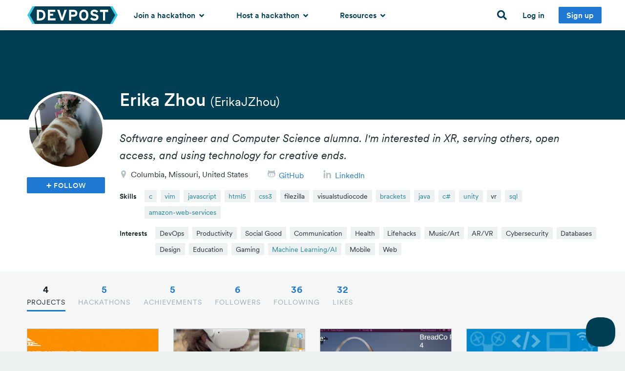

--- FILE ---
content_type: text/html; charset=utf-8
request_url: https://devpost.com/ErikaJZhou
body_size: 21593
content:
<!DOCTYPE html>
<!--[if lt IE 7]>      <html class="no-js lt-ie9 lt-ie8 lt-ie7 lte-ie9"> <![endif]-->
<!--[if IE 7]>         <html class="no-js lt-ie9 lt-ie8 lte-ie9"> <![endif]-->
<!--[if IE 8]>         <html class="no-js lt-ie9 lte-ie9"> <![endif]-->
<!--[if IE 9]>         <html class="no-js lte-ie9"> <![endif]-->
<!--[if gt IE 9]><!--> <html lang="en" class="no-js" xmlns:fb="http://ogp.me/ns/fb#" xmlns:fb="http://www.facebook.com/2008/fbml" xmlns:og="http://opengraphprotocol.org/schema/" itemscope="itemscope" itemtype="http://schema.org/CollectionPage"> <!--<![endif]-->
  <head prefix="og: http://ogp.me/ns# fb: http://ogp.me/ns/fb# challengepost: http://ogp.me/ns/fb/challengepost#">
    <!-- Google Tag Manager -->
<script>(function(w,d,s,l,i){w[l]=w[l]||[];w[l].push({'gtm.start':
    new Date().getTime(),event:'gtm.js'});var f=d.getElementsByTagName(s)[0],
    j=d.createElement(s),dl=l!='dataLayer'?'&l='+l:'';j.async=true;j.src=
    'https://www.googletagmanager.com/gtm.js?id='+i+dl;f.parentNode.insertBefore(j,f);
})(window,document,'script','dataLayer','GTM-WCFRZ3V');</script>
<!-- End Google Tag Manager -->

      <script type="text/javascript">
    window.awsWafCookieDomainList = ['devpost.com']
  </script>
  <script type="text/javascript" src="https://1723d2289425.us-east-1.sdk.awswaf.com/1723d2289425/7d12beff1256/challenge.js" defer></script>

    
    <meta charset="utf-8">
    <meta http-equiv="X-UA-Compatible" content="IE=edge,chrome=1">
<script>window.NREUM||(NREUM={});NREUM.info={"beacon":"bam.nr-data.net","errorBeacon":"bam.nr-data.net","licenseKey":"f9082fa052","applicationID":"7341974","transactionName":"IQpdERFeXFVVRhpbCw8AHBUMQ0RfX1hcXBdNFlsKFA==","queueTime":1,"applicationTime":391,"agent":""}</script>
<script>(window.NREUM||(NREUM={})).init={ajax:{deny_list:["bam.nr-data.net"]},feature_flags:["soft_nav"]};(window.NREUM||(NREUM={})).loader_config={licenseKey:"f9082fa052",applicationID:"7341974",browserID:"7342012"};;/*! For license information please see nr-loader-rum-1.308.0.min.js.LICENSE.txt */
(()=>{var e,t,r={163:(e,t,r)=>{"use strict";r.d(t,{j:()=>E});var n=r(384),i=r(1741);var a=r(2555);r(860).K7.genericEvents;const s="experimental.resources",o="register",c=e=>{if(!e||"string"!=typeof e)return!1;try{document.createDocumentFragment().querySelector(e)}catch{return!1}return!0};var d=r(2614),u=r(944),l=r(8122);const f="[data-nr-mask]",g=e=>(0,l.a)(e,(()=>{const e={feature_flags:[],experimental:{allow_registered_children:!1,resources:!1},mask_selector:"*",block_selector:"[data-nr-block]",mask_input_options:{color:!1,date:!1,"datetime-local":!1,email:!1,month:!1,number:!1,range:!1,search:!1,tel:!1,text:!1,time:!1,url:!1,week:!1,textarea:!1,select:!1,password:!0}};return{ajax:{deny_list:void 0,block_internal:!0,enabled:!0,autoStart:!0},api:{get allow_registered_children(){return e.feature_flags.includes(o)||e.experimental.allow_registered_children},set allow_registered_children(t){e.experimental.allow_registered_children=t},duplicate_registered_data:!1},browser_consent_mode:{enabled:!1},distributed_tracing:{enabled:void 0,exclude_newrelic_header:void 0,cors_use_newrelic_header:void 0,cors_use_tracecontext_headers:void 0,allowed_origins:void 0},get feature_flags(){return e.feature_flags},set feature_flags(t){e.feature_flags=t},generic_events:{enabled:!0,autoStart:!0},harvest:{interval:30},jserrors:{enabled:!0,autoStart:!0},logging:{enabled:!0,autoStart:!0},metrics:{enabled:!0,autoStart:!0},obfuscate:void 0,page_action:{enabled:!0},page_view_event:{enabled:!0,autoStart:!0},page_view_timing:{enabled:!0,autoStart:!0},performance:{capture_marks:!1,capture_measures:!1,capture_detail:!0,resources:{get enabled(){return e.feature_flags.includes(s)||e.experimental.resources},set enabled(t){e.experimental.resources=t},asset_types:[],first_party_domains:[],ignore_newrelic:!0}},privacy:{cookies_enabled:!0},proxy:{assets:void 0,beacon:void 0},session:{expiresMs:d.wk,inactiveMs:d.BB},session_replay:{autoStart:!0,enabled:!1,preload:!1,sampling_rate:10,error_sampling_rate:100,collect_fonts:!1,inline_images:!1,fix_stylesheets:!0,mask_all_inputs:!0,get mask_text_selector(){return e.mask_selector},set mask_text_selector(t){c(t)?e.mask_selector="".concat(t,",").concat(f):""===t||null===t?e.mask_selector=f:(0,u.R)(5,t)},get block_class(){return"nr-block"},get ignore_class(){return"nr-ignore"},get mask_text_class(){return"nr-mask"},get block_selector(){return e.block_selector},set block_selector(t){c(t)?e.block_selector+=",".concat(t):""!==t&&(0,u.R)(6,t)},get mask_input_options(){return e.mask_input_options},set mask_input_options(t){t&&"object"==typeof t?e.mask_input_options={...t,password:!0}:(0,u.R)(7,t)}},session_trace:{enabled:!0,autoStart:!0},soft_navigations:{enabled:!0,autoStart:!0},spa:{enabled:!0,autoStart:!0},ssl:void 0,user_actions:{enabled:!0,elementAttributes:["id","className","tagName","type"]}}})());var p=r(6154),m=r(9324);let h=0;const v={buildEnv:m.F3,distMethod:m.Xs,version:m.xv,originTime:p.WN},b={consented:!1},y={appMetadata:{},get consented(){return this.session?.state?.consent||b.consented},set consented(e){b.consented=e},customTransaction:void 0,denyList:void 0,disabled:!1,harvester:void 0,isolatedBacklog:!1,isRecording:!1,loaderType:void 0,maxBytes:3e4,obfuscator:void 0,onerror:void 0,ptid:void 0,releaseIds:{},session:void 0,timeKeeper:void 0,registeredEntities:[],jsAttributesMetadata:{bytes:0},get harvestCount(){return++h}},_=e=>{const t=(0,l.a)(e,y),r=Object.keys(v).reduce((e,t)=>(e[t]={value:v[t],writable:!1,configurable:!0,enumerable:!0},e),{});return Object.defineProperties(t,r)};var w=r(5701);const x=e=>{const t=e.startsWith("http");e+="/",r.p=t?e:"https://"+e};var R=r(7836),k=r(3241);const A={accountID:void 0,trustKey:void 0,agentID:void 0,licenseKey:void 0,applicationID:void 0,xpid:void 0},S=e=>(0,l.a)(e,A),T=new Set;function E(e,t={},r,s){let{init:o,info:c,loader_config:d,runtime:u={},exposed:l=!0}=t;if(!c){const e=(0,n.pV)();o=e.init,c=e.info,d=e.loader_config}e.init=g(o||{}),e.loader_config=S(d||{}),c.jsAttributes??={},p.bv&&(c.jsAttributes.isWorker=!0),e.info=(0,a.D)(c);const f=e.init,m=[c.beacon,c.errorBeacon];T.has(e.agentIdentifier)||(f.proxy.assets&&(x(f.proxy.assets),m.push(f.proxy.assets)),f.proxy.beacon&&m.push(f.proxy.beacon),e.beacons=[...m],function(e){const t=(0,n.pV)();Object.getOwnPropertyNames(i.W.prototype).forEach(r=>{const n=i.W.prototype[r];if("function"!=typeof n||"constructor"===n)return;let a=t[r];e[r]&&!1!==e.exposed&&"micro-agent"!==e.runtime?.loaderType&&(t[r]=(...t)=>{const n=e[r](...t);return a?a(...t):n})})}(e),(0,n.US)("activatedFeatures",w.B)),u.denyList=[...f.ajax.deny_list||[],...f.ajax.block_internal?m:[]],u.ptid=e.agentIdentifier,u.loaderType=r,e.runtime=_(u),T.has(e.agentIdentifier)||(e.ee=R.ee.get(e.agentIdentifier),e.exposed=l,(0,k.W)({agentIdentifier:e.agentIdentifier,drained:!!w.B?.[e.agentIdentifier],type:"lifecycle",name:"initialize",feature:void 0,data:e.config})),T.add(e.agentIdentifier)}},384:(e,t,r)=>{"use strict";r.d(t,{NT:()=>s,US:()=>u,Zm:()=>o,bQ:()=>d,dV:()=>c,pV:()=>l});var n=r(6154),i=r(1863),a=r(1910);const s={beacon:"bam.nr-data.net",errorBeacon:"bam.nr-data.net"};function o(){return n.gm.NREUM||(n.gm.NREUM={}),void 0===n.gm.newrelic&&(n.gm.newrelic=n.gm.NREUM),n.gm.NREUM}function c(){let e=o();return e.o||(e.o={ST:n.gm.setTimeout,SI:n.gm.setImmediate||n.gm.setInterval,CT:n.gm.clearTimeout,XHR:n.gm.XMLHttpRequest,REQ:n.gm.Request,EV:n.gm.Event,PR:n.gm.Promise,MO:n.gm.MutationObserver,FETCH:n.gm.fetch,WS:n.gm.WebSocket},(0,a.i)(...Object.values(e.o))),e}function d(e,t){let r=o();r.initializedAgents??={},t.initializedAt={ms:(0,i.t)(),date:new Date},r.initializedAgents[e]=t}function u(e,t){o()[e]=t}function l(){return function(){let e=o();const t=e.info||{};e.info={beacon:s.beacon,errorBeacon:s.errorBeacon,...t}}(),function(){let e=o();const t=e.init||{};e.init={...t}}(),c(),function(){let e=o();const t=e.loader_config||{};e.loader_config={...t}}(),o()}},782:(e,t,r)=>{"use strict";r.d(t,{T:()=>n});const n=r(860).K7.pageViewTiming},860:(e,t,r)=>{"use strict";r.d(t,{$J:()=>u,K7:()=>c,P3:()=>d,XX:()=>i,Yy:()=>o,df:()=>a,qY:()=>n,v4:()=>s});const n="events",i="jserrors",a="browser/blobs",s="rum",o="browser/logs",c={ajax:"ajax",genericEvents:"generic_events",jserrors:i,logging:"logging",metrics:"metrics",pageAction:"page_action",pageViewEvent:"page_view_event",pageViewTiming:"page_view_timing",sessionReplay:"session_replay",sessionTrace:"session_trace",softNav:"soft_navigations",spa:"spa"},d={[c.pageViewEvent]:1,[c.pageViewTiming]:2,[c.metrics]:3,[c.jserrors]:4,[c.spa]:5,[c.ajax]:6,[c.sessionTrace]:7,[c.softNav]:8,[c.sessionReplay]:9,[c.logging]:10,[c.genericEvents]:11},u={[c.pageViewEvent]:s,[c.pageViewTiming]:n,[c.ajax]:n,[c.spa]:n,[c.softNav]:n,[c.metrics]:i,[c.jserrors]:i,[c.sessionTrace]:a,[c.sessionReplay]:a,[c.logging]:o,[c.genericEvents]:"ins"}},944:(e,t,r)=>{"use strict";r.d(t,{R:()=>i});var n=r(3241);function i(e,t){"function"==typeof console.debug&&(console.debug("New Relic Warning: https://github.com/newrelic/newrelic-browser-agent/blob/main/docs/warning-codes.md#".concat(e),t),(0,n.W)({agentIdentifier:null,drained:null,type:"data",name:"warn",feature:"warn",data:{code:e,secondary:t}}))}},1687:(e,t,r)=>{"use strict";r.d(t,{Ak:()=>d,Ze:()=>f,x3:()=>u});var n=r(3241),i=r(7836),a=r(3606),s=r(860),o=r(2646);const c={};function d(e,t){const r={staged:!1,priority:s.P3[t]||0};l(e),c[e].get(t)||c[e].set(t,r)}function u(e,t){e&&c[e]&&(c[e].get(t)&&c[e].delete(t),p(e,t,!1),c[e].size&&g(e))}function l(e){if(!e)throw new Error("agentIdentifier required");c[e]||(c[e]=new Map)}function f(e="",t="feature",r=!1){if(l(e),!e||!c[e].get(t)||r)return p(e,t);c[e].get(t).staged=!0,g(e)}function g(e){const t=Array.from(c[e]);t.every(([e,t])=>t.staged)&&(t.sort((e,t)=>e[1].priority-t[1].priority),t.forEach(([t])=>{c[e].delete(t),p(e,t)}))}function p(e,t,r=!0){const s=e?i.ee.get(e):i.ee,c=a.i.handlers;if(!s.aborted&&s.backlog&&c){if((0,n.W)({agentIdentifier:e,type:"lifecycle",name:"drain",feature:t}),r){const e=s.backlog[t],r=c[t];if(r){for(let t=0;e&&t<e.length;++t)m(e[t],r);Object.entries(r).forEach(([e,t])=>{Object.values(t||{}).forEach(t=>{t[0]?.on&&t[0]?.context()instanceof o.y&&t[0].on(e,t[1])})})}}s.isolatedBacklog||delete c[t],s.backlog[t]=null,s.emit("drain-"+t,[])}}function m(e,t){var r=e[1];Object.values(t[r]||{}).forEach(t=>{var r=e[0];if(t[0]===r){var n=t[1],i=e[3],a=e[2];n.apply(i,a)}})}},1738:(e,t,r)=>{"use strict";r.d(t,{U:()=>g,Y:()=>f});var n=r(3241),i=r(9908),a=r(1863),s=r(944),o=r(5701),c=r(3969),d=r(8362),u=r(860),l=r(4261);function f(e,t,r,a){const f=a||r;!f||f[e]&&f[e]!==d.d.prototype[e]||(f[e]=function(){(0,i.p)(c.xV,["API/"+e+"/called"],void 0,u.K7.metrics,r.ee),(0,n.W)({agentIdentifier:r.agentIdentifier,drained:!!o.B?.[r.agentIdentifier],type:"data",name:"api",feature:l.Pl+e,data:{}});try{return t.apply(this,arguments)}catch(e){(0,s.R)(23,e)}})}function g(e,t,r,n,s){const o=e.info;null===r?delete o.jsAttributes[t]:o.jsAttributes[t]=r,(s||null===r)&&(0,i.p)(l.Pl+n,[(0,a.t)(),t,r],void 0,"session",e.ee)}},1741:(e,t,r)=>{"use strict";r.d(t,{W:()=>a});var n=r(944),i=r(4261);class a{#e(e,...t){if(this[e]!==a.prototype[e])return this[e](...t);(0,n.R)(35,e)}addPageAction(e,t){return this.#e(i.hG,e,t)}register(e){return this.#e(i.eY,e)}recordCustomEvent(e,t){return this.#e(i.fF,e,t)}setPageViewName(e,t){return this.#e(i.Fw,e,t)}setCustomAttribute(e,t,r){return this.#e(i.cD,e,t,r)}noticeError(e,t){return this.#e(i.o5,e,t)}setUserId(e,t=!1){return this.#e(i.Dl,e,t)}setApplicationVersion(e){return this.#e(i.nb,e)}setErrorHandler(e){return this.#e(i.bt,e)}addRelease(e,t){return this.#e(i.k6,e,t)}log(e,t){return this.#e(i.$9,e,t)}start(){return this.#e(i.d3)}finished(e){return this.#e(i.BL,e)}recordReplay(){return this.#e(i.CH)}pauseReplay(){return this.#e(i.Tb)}addToTrace(e){return this.#e(i.U2,e)}setCurrentRouteName(e){return this.#e(i.PA,e)}interaction(e){return this.#e(i.dT,e)}wrapLogger(e,t,r){return this.#e(i.Wb,e,t,r)}measure(e,t){return this.#e(i.V1,e,t)}consent(e){return this.#e(i.Pv,e)}}},1863:(e,t,r)=>{"use strict";function n(){return Math.floor(performance.now())}r.d(t,{t:()=>n})},1910:(e,t,r)=>{"use strict";r.d(t,{i:()=>a});var n=r(944);const i=new Map;function a(...e){return e.every(e=>{if(i.has(e))return i.get(e);const t="function"==typeof e?e.toString():"",r=t.includes("[native code]"),a=t.includes("nrWrapper");return r||a||(0,n.R)(64,e?.name||t),i.set(e,r),r})}},2555:(e,t,r)=>{"use strict";r.d(t,{D:()=>o,f:()=>s});var n=r(384),i=r(8122);const a={beacon:n.NT.beacon,errorBeacon:n.NT.errorBeacon,licenseKey:void 0,applicationID:void 0,sa:void 0,queueTime:void 0,applicationTime:void 0,ttGuid:void 0,user:void 0,account:void 0,product:void 0,extra:void 0,jsAttributes:{},userAttributes:void 0,atts:void 0,transactionName:void 0,tNamePlain:void 0};function s(e){try{return!!e.licenseKey&&!!e.errorBeacon&&!!e.applicationID}catch(e){return!1}}const o=e=>(0,i.a)(e,a)},2614:(e,t,r)=>{"use strict";r.d(t,{BB:()=>s,H3:()=>n,g:()=>d,iL:()=>c,tS:()=>o,uh:()=>i,wk:()=>a});const n="NRBA",i="SESSION",a=144e5,s=18e5,o={STARTED:"session-started",PAUSE:"session-pause",RESET:"session-reset",RESUME:"session-resume",UPDATE:"session-update"},c={SAME_TAB:"same-tab",CROSS_TAB:"cross-tab"},d={OFF:0,FULL:1,ERROR:2}},2646:(e,t,r)=>{"use strict";r.d(t,{y:()=>n});class n{constructor(e){this.contextId=e}}},2843:(e,t,r)=>{"use strict";r.d(t,{G:()=>a,u:()=>i});var n=r(3878);function i(e,t=!1,r,i){(0,n.DD)("visibilitychange",function(){if(t)return void("hidden"===document.visibilityState&&e());e(document.visibilityState)},r,i)}function a(e,t,r){(0,n.sp)("pagehide",e,t,r)}},3241:(e,t,r)=>{"use strict";r.d(t,{W:()=>a});var n=r(6154);const i="newrelic";function a(e={}){try{n.gm.dispatchEvent(new CustomEvent(i,{detail:e}))}catch(e){}}},3606:(e,t,r)=>{"use strict";r.d(t,{i:()=>a});var n=r(9908);a.on=s;var i=a.handlers={};function a(e,t,r,a){s(a||n.d,i,e,t,r)}function s(e,t,r,i,a){a||(a="feature"),e||(e=n.d);var s=t[a]=t[a]||{};(s[r]=s[r]||[]).push([e,i])}},3878:(e,t,r)=>{"use strict";function n(e,t){return{capture:e,passive:!1,signal:t}}function i(e,t,r=!1,i){window.addEventListener(e,t,n(r,i))}function a(e,t,r=!1,i){document.addEventListener(e,t,n(r,i))}r.d(t,{DD:()=>a,jT:()=>n,sp:()=>i})},3969:(e,t,r)=>{"use strict";r.d(t,{TZ:()=>n,XG:()=>o,rs:()=>i,xV:()=>s,z_:()=>a});const n=r(860).K7.metrics,i="sm",a="cm",s="storeSupportabilityMetrics",o="storeEventMetrics"},4234:(e,t,r)=>{"use strict";r.d(t,{W:()=>a});var n=r(7836),i=r(1687);class a{constructor(e,t){this.agentIdentifier=e,this.ee=n.ee.get(e),this.featureName=t,this.blocked=!1}deregisterDrain(){(0,i.x3)(this.agentIdentifier,this.featureName)}}},4261:(e,t,r)=>{"use strict";r.d(t,{$9:()=>d,BL:()=>o,CH:()=>g,Dl:()=>_,Fw:()=>y,PA:()=>h,Pl:()=>n,Pv:()=>k,Tb:()=>l,U2:()=>a,V1:()=>R,Wb:()=>x,bt:()=>b,cD:()=>v,d3:()=>w,dT:()=>c,eY:()=>p,fF:()=>f,hG:()=>i,k6:()=>s,nb:()=>m,o5:()=>u});const n="api-",i="addPageAction",a="addToTrace",s="addRelease",o="finished",c="interaction",d="log",u="noticeError",l="pauseReplay",f="recordCustomEvent",g="recordReplay",p="register",m="setApplicationVersion",h="setCurrentRouteName",v="setCustomAttribute",b="setErrorHandler",y="setPageViewName",_="setUserId",w="start",x="wrapLogger",R="measure",k="consent"},5289:(e,t,r)=>{"use strict";r.d(t,{GG:()=>s,Qr:()=>c,sB:()=>o});var n=r(3878),i=r(6389);function a(){return"undefined"==typeof document||"complete"===document.readyState}function s(e,t){if(a())return e();const r=(0,i.J)(e),s=setInterval(()=>{a()&&(clearInterval(s),r())},500);(0,n.sp)("load",r,t)}function o(e){if(a())return e();(0,n.DD)("DOMContentLoaded",e)}function c(e){if(a())return e();(0,n.sp)("popstate",e)}},5607:(e,t,r)=>{"use strict";r.d(t,{W:()=>n});const n=(0,r(9566).bz)()},5701:(e,t,r)=>{"use strict";r.d(t,{B:()=>a,t:()=>s});var n=r(3241);const i=new Set,a={};function s(e,t){const r=t.agentIdentifier;a[r]??={},e&&"object"==typeof e&&(i.has(r)||(t.ee.emit("rumresp",[e]),a[r]=e,i.add(r),(0,n.W)({agentIdentifier:r,loaded:!0,drained:!0,type:"lifecycle",name:"load",feature:void 0,data:e})))}},6154:(e,t,r)=>{"use strict";r.d(t,{OF:()=>c,RI:()=>i,WN:()=>u,bv:()=>a,eN:()=>l,gm:()=>s,mw:()=>o,sb:()=>d});var n=r(1863);const i="undefined"!=typeof window&&!!window.document,a="undefined"!=typeof WorkerGlobalScope&&("undefined"!=typeof self&&self instanceof WorkerGlobalScope&&self.navigator instanceof WorkerNavigator||"undefined"!=typeof globalThis&&globalThis instanceof WorkerGlobalScope&&globalThis.navigator instanceof WorkerNavigator),s=i?window:"undefined"!=typeof WorkerGlobalScope&&("undefined"!=typeof self&&self instanceof WorkerGlobalScope&&self||"undefined"!=typeof globalThis&&globalThis instanceof WorkerGlobalScope&&globalThis),o=Boolean("hidden"===s?.document?.visibilityState),c=/iPad|iPhone|iPod/.test(s.navigator?.userAgent),d=c&&"undefined"==typeof SharedWorker,u=((()=>{const e=s.navigator?.userAgent?.match(/Firefox[/\s](\d+\.\d+)/);Array.isArray(e)&&e.length>=2&&e[1]})(),Date.now()-(0,n.t)()),l=()=>"undefined"!=typeof PerformanceNavigationTiming&&s?.performance?.getEntriesByType("navigation")?.[0]?.responseStart},6389:(e,t,r)=>{"use strict";function n(e,t=500,r={}){const n=r?.leading||!1;let i;return(...r)=>{n&&void 0===i&&(e.apply(this,r),i=setTimeout(()=>{i=clearTimeout(i)},t)),n||(clearTimeout(i),i=setTimeout(()=>{e.apply(this,r)},t))}}function i(e){let t=!1;return(...r)=>{t||(t=!0,e.apply(this,r))}}r.d(t,{J:()=>i,s:()=>n})},6630:(e,t,r)=>{"use strict";r.d(t,{T:()=>n});const n=r(860).K7.pageViewEvent},7699:(e,t,r)=>{"use strict";r.d(t,{It:()=>a,KC:()=>o,No:()=>i,qh:()=>s});var n=r(860);const i=16e3,a=1e6,s="SESSION_ERROR",o={[n.K7.logging]:!0,[n.K7.genericEvents]:!1,[n.K7.jserrors]:!1,[n.K7.ajax]:!1}},7836:(e,t,r)=>{"use strict";r.d(t,{P:()=>o,ee:()=>c});var n=r(384),i=r(8990),a=r(2646),s=r(5607);const o="nr@context:".concat(s.W),c=function e(t,r){var n={},s={},u={},l=!1;try{l=16===r.length&&d.initializedAgents?.[r]?.runtime.isolatedBacklog}catch(e){}var f={on:p,addEventListener:p,removeEventListener:function(e,t){var r=n[e];if(!r)return;for(var i=0;i<r.length;i++)r[i]===t&&r.splice(i,1)},emit:function(e,r,n,i,a){!1!==a&&(a=!0);if(c.aborted&&!i)return;t&&a&&t.emit(e,r,n);var o=g(n);m(e).forEach(e=>{e.apply(o,r)});var d=v()[s[e]];d&&d.push([f,e,r,o]);return o},get:h,listeners:m,context:g,buffer:function(e,t){const r=v();if(t=t||"feature",f.aborted)return;Object.entries(e||{}).forEach(([e,n])=>{s[n]=t,t in r||(r[t]=[])})},abort:function(){f._aborted=!0,Object.keys(f.backlog).forEach(e=>{delete f.backlog[e]})},isBuffering:function(e){return!!v()[s[e]]},debugId:r,backlog:l?{}:t&&"object"==typeof t.backlog?t.backlog:{},isolatedBacklog:l};return Object.defineProperty(f,"aborted",{get:()=>{let e=f._aborted||!1;return e||(t&&(e=t.aborted),e)}}),f;function g(e){return e&&e instanceof a.y?e:e?(0,i.I)(e,o,()=>new a.y(o)):new a.y(o)}function p(e,t){n[e]=m(e).concat(t)}function m(e){return n[e]||[]}function h(t){return u[t]=u[t]||e(f,t)}function v(){return f.backlog}}(void 0,"globalEE"),d=(0,n.Zm)();d.ee||(d.ee=c)},8122:(e,t,r)=>{"use strict";r.d(t,{a:()=>i});var n=r(944);function i(e,t){try{if(!e||"object"!=typeof e)return(0,n.R)(3);if(!t||"object"!=typeof t)return(0,n.R)(4);const r=Object.create(Object.getPrototypeOf(t),Object.getOwnPropertyDescriptors(t)),a=0===Object.keys(r).length?e:r;for(let s in a)if(void 0!==e[s])try{if(null===e[s]){r[s]=null;continue}Array.isArray(e[s])&&Array.isArray(t[s])?r[s]=Array.from(new Set([...e[s],...t[s]])):"object"==typeof e[s]&&"object"==typeof t[s]?r[s]=i(e[s],t[s]):r[s]=e[s]}catch(e){r[s]||(0,n.R)(1,e)}return r}catch(e){(0,n.R)(2,e)}}},8362:(e,t,r)=>{"use strict";r.d(t,{d:()=>a});var n=r(9566),i=r(1741);class a extends i.W{agentIdentifier=(0,n.LA)(16)}},8374:(e,t,r)=>{r.nc=(()=>{try{return document?.currentScript?.nonce}catch(e){}return""})()},8990:(e,t,r)=>{"use strict";r.d(t,{I:()=>i});var n=Object.prototype.hasOwnProperty;function i(e,t,r){if(n.call(e,t))return e[t];var i=r();if(Object.defineProperty&&Object.keys)try{return Object.defineProperty(e,t,{value:i,writable:!0,enumerable:!1}),i}catch(e){}return e[t]=i,i}},9324:(e,t,r)=>{"use strict";r.d(t,{F3:()=>i,Xs:()=>a,xv:()=>n});const n="1.308.0",i="PROD",a="CDN"},9566:(e,t,r)=>{"use strict";r.d(t,{LA:()=>o,bz:()=>s});var n=r(6154);const i="xxxxxxxx-xxxx-4xxx-yxxx-xxxxxxxxxxxx";function a(e,t){return e?15&e[t]:16*Math.random()|0}function s(){const e=n.gm?.crypto||n.gm?.msCrypto;let t,r=0;return e&&e.getRandomValues&&(t=e.getRandomValues(new Uint8Array(30))),i.split("").map(e=>"x"===e?a(t,r++).toString(16):"y"===e?(3&a()|8).toString(16):e).join("")}function o(e){const t=n.gm?.crypto||n.gm?.msCrypto;let r,i=0;t&&t.getRandomValues&&(r=t.getRandomValues(new Uint8Array(e)));const s=[];for(var o=0;o<e;o++)s.push(a(r,i++).toString(16));return s.join("")}},9908:(e,t,r)=>{"use strict";r.d(t,{d:()=>n,p:()=>i});var n=r(7836).ee.get("handle");function i(e,t,r,i,a){a?(a.buffer([e],i),a.emit(e,t,r)):(n.buffer([e],i),n.emit(e,t,r))}}},n={};function i(e){var t=n[e];if(void 0!==t)return t.exports;var a=n[e]={exports:{}};return r[e](a,a.exports,i),a.exports}i.m=r,i.d=(e,t)=>{for(var r in t)i.o(t,r)&&!i.o(e,r)&&Object.defineProperty(e,r,{enumerable:!0,get:t[r]})},i.f={},i.e=e=>Promise.all(Object.keys(i.f).reduce((t,r)=>(i.f[r](e,t),t),[])),i.u=e=>"nr-rum-1.308.0.min.js",i.o=(e,t)=>Object.prototype.hasOwnProperty.call(e,t),e={},t="NRBA-1.308.0.PROD:",i.l=(r,n,a,s)=>{if(e[r])e[r].push(n);else{var o,c;if(void 0!==a)for(var d=document.getElementsByTagName("script"),u=0;u<d.length;u++){var l=d[u];if(l.getAttribute("src")==r||l.getAttribute("data-webpack")==t+a){o=l;break}}if(!o){c=!0;var f={296:"sha512-+MIMDsOcckGXa1EdWHqFNv7P+JUkd5kQwCBr3KE6uCvnsBNUrdSt4a/3/L4j4TxtnaMNjHpza2/erNQbpacJQA=="};(o=document.createElement("script")).charset="utf-8",i.nc&&o.setAttribute("nonce",i.nc),o.setAttribute("data-webpack",t+a),o.src=r,0!==o.src.indexOf(window.location.origin+"/")&&(o.crossOrigin="anonymous"),f[s]&&(o.integrity=f[s])}e[r]=[n];var g=(t,n)=>{o.onerror=o.onload=null,clearTimeout(p);var i=e[r];if(delete e[r],o.parentNode&&o.parentNode.removeChild(o),i&&i.forEach(e=>e(n)),t)return t(n)},p=setTimeout(g.bind(null,void 0,{type:"timeout",target:o}),12e4);o.onerror=g.bind(null,o.onerror),o.onload=g.bind(null,o.onload),c&&document.head.appendChild(o)}},i.r=e=>{"undefined"!=typeof Symbol&&Symbol.toStringTag&&Object.defineProperty(e,Symbol.toStringTag,{value:"Module"}),Object.defineProperty(e,"__esModule",{value:!0})},i.p="https://js-agent.newrelic.com/",(()=>{var e={374:0,840:0};i.f.j=(t,r)=>{var n=i.o(e,t)?e[t]:void 0;if(0!==n)if(n)r.push(n[2]);else{var a=new Promise((r,i)=>n=e[t]=[r,i]);r.push(n[2]=a);var s=i.p+i.u(t),o=new Error;i.l(s,r=>{if(i.o(e,t)&&(0!==(n=e[t])&&(e[t]=void 0),n)){var a=r&&("load"===r.type?"missing":r.type),s=r&&r.target&&r.target.src;o.message="Loading chunk "+t+" failed: ("+a+": "+s+")",o.name="ChunkLoadError",o.type=a,o.request=s,n[1](o)}},"chunk-"+t,t)}};var t=(t,r)=>{var n,a,[s,o,c]=r,d=0;if(s.some(t=>0!==e[t])){for(n in o)i.o(o,n)&&(i.m[n]=o[n]);if(c)c(i)}for(t&&t(r);d<s.length;d++)a=s[d],i.o(e,a)&&e[a]&&e[a][0](),e[a]=0},r=self["webpackChunk:NRBA-1.308.0.PROD"]=self["webpackChunk:NRBA-1.308.0.PROD"]||[];r.forEach(t.bind(null,0)),r.push=t.bind(null,r.push.bind(r))})(),(()=>{"use strict";i(8374);var e=i(8362),t=i(860);const r=Object.values(t.K7);var n=i(163);var a=i(9908),s=i(1863),o=i(4261),c=i(1738);var d=i(1687),u=i(4234),l=i(5289),f=i(6154),g=i(944),p=i(384);const m=e=>f.RI&&!0===e?.privacy.cookies_enabled;function h(e){return!!(0,p.dV)().o.MO&&m(e)&&!0===e?.session_trace.enabled}var v=i(6389),b=i(7699);class y extends u.W{constructor(e,t){super(e.agentIdentifier,t),this.agentRef=e,this.abortHandler=void 0,this.featAggregate=void 0,this.loadedSuccessfully=void 0,this.onAggregateImported=new Promise(e=>{this.loadedSuccessfully=e}),this.deferred=Promise.resolve(),!1===e.init[this.featureName].autoStart?this.deferred=new Promise((t,r)=>{this.ee.on("manual-start-all",(0,v.J)(()=>{(0,d.Ak)(e.agentIdentifier,this.featureName),t()}))}):(0,d.Ak)(e.agentIdentifier,t)}importAggregator(e,t,r={}){if(this.featAggregate)return;const n=async()=>{let n;await this.deferred;try{if(m(e.init)){const{setupAgentSession:t}=await i.e(296).then(i.bind(i,3305));n=t(e)}}catch(e){(0,g.R)(20,e),this.ee.emit("internal-error",[e]),(0,a.p)(b.qh,[e],void 0,this.featureName,this.ee)}try{if(!this.#t(this.featureName,n,e.init))return(0,d.Ze)(this.agentIdentifier,this.featureName),void this.loadedSuccessfully(!1);const{Aggregate:i}=await t();this.featAggregate=new i(e,r),e.runtime.harvester.initializedAggregates.push(this.featAggregate),this.loadedSuccessfully(!0)}catch(e){(0,g.R)(34,e),this.abortHandler?.(),(0,d.Ze)(this.agentIdentifier,this.featureName,!0),this.loadedSuccessfully(!1),this.ee&&this.ee.abort()}};f.RI?(0,l.GG)(()=>n(),!0):n()}#t(e,r,n){if(this.blocked)return!1;switch(e){case t.K7.sessionReplay:return h(n)&&!!r;case t.K7.sessionTrace:return!!r;default:return!0}}}var _=i(6630),w=i(2614),x=i(3241);class R extends y{static featureName=_.T;constructor(e){var t;super(e,_.T),this.setupInspectionEvents(e.agentIdentifier),t=e,(0,c.Y)(o.Fw,function(e,r){"string"==typeof e&&("/"!==e.charAt(0)&&(e="/"+e),t.runtime.customTransaction=(r||"http://custom.transaction")+e,(0,a.p)(o.Pl+o.Fw,[(0,s.t)()],void 0,void 0,t.ee))},t),this.importAggregator(e,()=>i.e(296).then(i.bind(i,3943)))}setupInspectionEvents(e){const t=(t,r)=>{t&&(0,x.W)({agentIdentifier:e,timeStamp:t.timeStamp,loaded:"complete"===t.target.readyState,type:"window",name:r,data:t.target.location+""})};(0,l.sB)(e=>{t(e,"DOMContentLoaded")}),(0,l.GG)(e=>{t(e,"load")}),(0,l.Qr)(e=>{t(e,"navigate")}),this.ee.on(w.tS.UPDATE,(t,r)=>{(0,x.W)({agentIdentifier:e,type:"lifecycle",name:"session",data:r})})}}class k extends e.d{constructor(e){var t;(super(),f.gm)?(this.features={},(0,p.bQ)(this.agentIdentifier,this),this.desiredFeatures=new Set(e.features||[]),this.desiredFeatures.add(R),(0,n.j)(this,e,e.loaderType||"agent"),t=this,(0,c.Y)(o.cD,function(e,r,n=!1){if("string"==typeof e){if(["string","number","boolean"].includes(typeof r)||null===r)return(0,c.U)(t,e,r,o.cD,n);(0,g.R)(40,typeof r)}else(0,g.R)(39,typeof e)},t),function(e){(0,c.Y)(o.Dl,function(t,r=!1){if("string"!=typeof t&&null!==t)return void(0,g.R)(41,typeof t);const n=e.info.jsAttributes["enduser.id"];r&&null!=n&&n!==t?(0,a.p)(o.Pl+"setUserIdAndResetSession",[t],void 0,"session",e.ee):(0,c.U)(e,"enduser.id",t,o.Dl,!0)},e)}(this),function(e){(0,c.Y)(o.nb,function(t){if("string"==typeof t||null===t)return(0,c.U)(e,"application.version",t,o.nb,!1);(0,g.R)(42,typeof t)},e)}(this),function(e){(0,c.Y)(o.d3,function(){e.ee.emit("manual-start-all")},e)}(this),function(e){(0,c.Y)(o.Pv,function(t=!0){if("boolean"==typeof t){if((0,a.p)(o.Pl+o.Pv,[t],void 0,"session",e.ee),e.runtime.consented=t,t){const t=e.features.page_view_event;t.onAggregateImported.then(e=>{const r=t.featAggregate;e&&!r.sentRum&&r.sendRum()})}}else(0,g.R)(65,typeof t)},e)}(this),this.run()):(0,g.R)(21)}get config(){return{info:this.info,init:this.init,loader_config:this.loader_config,runtime:this.runtime}}get api(){return this}run(){try{const e=function(e){const t={};return r.forEach(r=>{t[r]=!!e[r]?.enabled}),t}(this.init),n=[...this.desiredFeatures];n.sort((e,r)=>t.P3[e.featureName]-t.P3[r.featureName]),n.forEach(r=>{if(!e[r.featureName]&&r.featureName!==t.K7.pageViewEvent)return;if(r.featureName===t.K7.spa)return void(0,g.R)(67);const n=function(e){switch(e){case t.K7.ajax:return[t.K7.jserrors];case t.K7.sessionTrace:return[t.K7.ajax,t.K7.pageViewEvent];case t.K7.sessionReplay:return[t.K7.sessionTrace];case t.K7.pageViewTiming:return[t.K7.pageViewEvent];default:return[]}}(r.featureName).filter(e=>!(e in this.features));n.length>0&&(0,g.R)(36,{targetFeature:r.featureName,missingDependencies:n}),this.features[r.featureName]=new r(this)})}catch(e){(0,g.R)(22,e);for(const e in this.features)this.features[e].abortHandler?.();const t=(0,p.Zm)();delete t.initializedAgents[this.agentIdentifier]?.features,delete this.sharedAggregator;return t.ee.get(this.agentIdentifier).abort(),!1}}}var A=i(2843),S=i(782);class T extends y{static featureName=S.T;constructor(e){super(e,S.T),f.RI&&((0,A.u)(()=>(0,a.p)("docHidden",[(0,s.t)()],void 0,S.T,this.ee),!0),(0,A.G)(()=>(0,a.p)("winPagehide",[(0,s.t)()],void 0,S.T,this.ee)),this.importAggregator(e,()=>i.e(296).then(i.bind(i,2117))))}}var E=i(3969);class I extends y{static featureName=E.TZ;constructor(e){super(e,E.TZ),f.RI&&document.addEventListener("securitypolicyviolation",e=>{(0,a.p)(E.xV,["Generic/CSPViolation/Detected"],void 0,this.featureName,this.ee)}),this.importAggregator(e,()=>i.e(296).then(i.bind(i,9623)))}}new k({features:[R,T,I],loaderType:"lite"})})()})();</script>
    <meta name="viewport" content="width=device-width">
    <title>Erika Zhou&#39;s (ErikaJZhou) software portfolio | Devpost</title>

    <meta name="description" content="Erika Zhou specializes in C, Vim, JavaScript, HTML5, Css3, Filezilla, Visualstudiocode, Brackets, Java, C#, Unity, Vr, Sql, and Amazon Web Services. Follow Erika Zhou on Devpost!" />
<meta property="fb:app_id" content="115745995110194" />
<meta property="og:title" content="Erika Zhou&#39;s (ErikaJZhou) software portfolio | Devpost" />
<meta property="og:description" content="Erika Zhou specializes in C, Vim, JavaScript, HTML5, Css3, Filezilla, Visualstudiocode, Brackets, Java, C#, Unity, Vr, Sql, and Amazon Web Services. Follow Erika Zhou on Devpost!" />
<meta property="og:type" content="challengepost:portfolio" />
<meta property="og:site_name" content="Devpost" />
<meta property="og:image" content="https://d112y698adiu2z.cloudfront.net/photos/production/user_photos/000/889/346/datas/xlarge.png" />
<meta property="og:url" content="https://devpost.com/ErikaJZhou" />
<meta name="twitter:card" content="summary" />
<meta name="twitter:site" content="@Devpost" />
<meta name="twitter:title" content="Erika Zhou&#39;s (ErikaJZhou) software portfolio | Devpost" />
<meta name="twitter:description" content="Erika Zhou specializes in C, Vim, JavaScript, HTML5, Css3, Filezilla, Visualstudiocode, Brackets, Java, C#, Unity, Vr, Sql, and Amazon Web Services. Follow Erika Zhou on Devpost!" />
<meta name="twitter:image" content="https://d112y698adiu2z.cloudfront.net/photos/production/software_thumbnail_photos/002/743/844/datas/medium.jpg" />
<meta name="twitter:domain" content="devpost.com" />
<meta name="twitter:url" content="https://devpost.com/ErikaJZhou" />
<meta itemprop="name" content="Erika Zhou&#39;s (ErikaJZhou) software portfolio | Devpost" />
<meta itemprop="description" content="Erika Zhou specializes in C, Vim, JavaScript, HTML5, Css3, Filezilla, Visualstudiocode, Brackets, Java, C#, Unity, Vr, Sql, and Amazon Web Services. Follow Erika Zhou on Devpost!" />
<meta itemprop="image" content="https://d112y698adiu2z.cloudfront.net/photos/production/user_photos/000/889/346/datas/xlarge.png" />
    <meta name="csrf-param" content="authenticity_token" />
<meta name="csrf-token" content="sICv9YiPAVEhQ9viQaYex+jl1FDHe4G+K/YgfGEdQQANicCqLcGJdcedSslEDqUKyi11WVz2Sl3dEKrI+8oreA==" />
    

    <!--[if gt IE 7]><!-->
    <script src="https://kit.fontawesome.com/0c13a9f144.js" crossorigin="anonymous"></script>
    <link rel="stylesheet" media="screen" href="https://d2dmyh35ffsxbl.cloudfront.net/assets/reimagine2-f0b5d68d5a825bebf7210a882eab77c86960fa3bcd1d5e6a901bf97d2b7f33a0.css" />
    <link rel="stylesheet" media="screen" href="https://d2dmyh35ffsxbl.cloudfront.net/assets/home/home_application-43a6d0b49fe037205d6caa3e8d430c5226bc451d8b47d9e46d3ae59f56c0c182.css" />
      <style type="text/css" id="user_stylesheet_68430">
  #portfolio-cover {
    background-color: #003E54;

  }
</style>


    <script src="https://d2dmyh35ffsxbl.cloudfront.net/assets/modernizr-58ea6a8d3054105c74975c648df5d77247ea7b62e2c3ed291aace5e4139d5eb5.js"></script>
    <!--<![endif]-->
  </head>

  <body id="body-portfolios" class="foundation-grid action-show controller-portfolios engine-home">
    <!-- Google Tag Manager (noscript) -->
<noscript><iframe src="https://www.googletagmanager.com/ns.html?id=GTM-WCFRZ3V"
                  height="0" width="0" style="display:none;visibility:hidden"></iframe></noscript>
<!-- End Google Tag Manager (noscript) -->

    

    <!--googleoff: anchor-->

<!--[if lte IE 9 ]>
  <div id="unsupported_browser_version" class="persistent_message alert-box alert">
    <p>
      We've detected that you are using an unsupported browser.  Please
      <a href="http://browsehappy.com/">upgrade your browser</a>
      to Internet Explorer 10 or higher.
    </p>
  </div>
<![endif]-->


<!--googleon: anchor-->



    
    
    
  
<header id="global-nav">
  <div class="contain-to-grid hide-for-large-up">
  <nav class="top-bar" data-topbar>
    <ul class="title-area top-bar-section">
      <li>
        <a class="toggle-topbar has-dropdown text-center" data-target-menu="world" id="hamburger" href="#">
          <i class="ss-icon ss-rows"></i>
</a>      </li>
      <li class="name">
        <span id="logo">
  <a href="https://devpost.com">
    <img alt="Devpost" class="show-for-small" src="https://d2dmyh35ffsxbl.cloudfront.net/assets/reimagine2/devpost-logo-mobile-f3aff76bfc0b6ada9bb4ddd773bfc534769ed793f962612804a1e84c305a5f94.svg" />
    <img alt="Devpost" class="show-for-medium-up" src="https://d2dmyh35ffsxbl.cloudfront.net/assets/reimagine2/devpost-logo-25d0005ec83e3b9ef6fce93235bb6d642d7c828f31758ebdb5b7ee87de7d45c3.svg" />
</a></span>

      </li>
      <li id="mobile-search-form-container" class="search-form-container mobile hide">
        <form class="flex-row align-items-center search-form" action="https://devpost.com/hackathons" accept-charset="UTF-8" method="get"><input name="utf8" type="hidden" value="&#x2713;" />
          <div class="search-field-wrapper flex-row align-items-stretch mx-4">
  <span class="align-items-center">
    <i class="fas fa-search search-icon"></i>
  </span>

  <input type="search" name="search" id="search" title="Search" placeholder="Search hackathons..." />

  <a href="#" class="align-items-center close-icon" data-toggle-mobile-search>
    <i class="fas fa-times"></i>
  </a>
</div>

</form>      </li>

      
        <li class="right logged-out">
    <ul>
  <li>
    <a id="main-link" href="https://secure.devpost.com/users/login?ref=top-nav-login">
      Log in
</a>  </li>
  <li class="show-for-medium-up">
    <a id="signup-link" href="https://secure.devpost.com/users/register?ref_content=signup_global_nav&amp;ref_feature=signup&amp;ref_medium=button">
      <span class="inner-button">
        Sign up
      </span>
</a>  </li>
</ul>

  </li>

      <li class="search-expand-container mobile right">
        <a data-toggle-mobile-search><i class="fas fa-search"></i></a>
      </li>
    </ul>

    <section class="top-bar-section" data-top-nav-menu="user">
      
    </section>

    <section class="top-bar-section" data-top-nav-menu="world">
      <ul class="right">
  <div class="mobile">
  <a class="accordion-tab" data-accordion-tab href="#join-a-hackathon">
    <span>Join a hackathon</span>
    <i class="fa-angle-down fas" aria-hidden="true"></i>
    <i class="fa-angle-up fas" aria-hidden="true"></i>
  </a>
  <div class="accordion-section" data-accordion-section="join-a-hackathon">
    <div class="floating-menu-wrapper">
      
<div class="panel-section">
  <a class="panel-product panel-product-content" href="https://devpost.com/hackathons">
    <img alt="Devpost logo" src="https://d2dmyh35ffsxbl.cloudfront.net/assets/reimagine2/devpost-logo-mobile-f3aff76bfc0b6ada9bb4ddd773bfc534769ed793f962612804a1e84c305a5f94.svg" />
    <div>
      <p class="title bold">Devpost</p>
      <p class="subtitle">Participate in our public hackathons</p>
    </div>
</a>  <div class="panel-content with-icon-offset">
    <a href="https://devpost.com/hackathons">
      Hackathons <i class="fa-arrow-right fas" aria-hidden="true" aria-label="Arrow icon"></i>
</a>    <a href="https://devpost.com/software">
      Projects <i class="fa-arrow-right fas" aria-hidden="true" aria-label="Arrow icon"></i>
</a>  </div>
</div>

    </div>

    <div class="floating-menu-wrapper">
      
<div class="panel-section">
  <a class="panel-product panel-product-content" href="https://devpost.team">
    <img alt="Devpost for Teams" src="https://d2dmyh35ffsxbl.cloudfront.net/assets/reimagine2/dft-logo-mobile-ab66dd5a4f4b2f045ad86d0e5f432dc85974c3d778b353d32213c24ca176484b.svg" />
    <div>
      <p class="title bold">Devpost for Teams</p>
      <p class="subtitle">Access your company's private hackathons</p>
    </div>
  </a>
  <div class="panel-content with-icon-offset">
    <a href="https://devpost.team">
      Login <i class="fa-arrow-right fas" aria-hidden="true" aria-label="Arrow icon"></i>
    </a>
  </div>
</div>

    </div>
  </div>

  <a class="accordion-tab" data-accordion-tab href="#host-a-hackathon">
    Host a hackathon
    <i class="fa-angle-down fas" aria-hidden="true"></i>
    <i class="fa-angle-up fas" aria-hidden="true"></i>
  </a>
  <div class="accordion-section" data-accordion-section="host-a-hackathon">
    <div class="floating-menu-wrapper">
      
<div class="panel-section">
  <a class="panel-product panel-product-content" href="https://info.devpost.com/product/public-hackathons">
    <img alt="Devpost" src="https://d2dmyh35ffsxbl.cloudfront.net/assets/reimagine2/devpost-logo-mobile-f3aff76bfc0b6ada9bb4ddd773bfc534769ed793f962612804a1e84c305a5f94.svg" />
    <div>
      <p class="title bold">Devpost</p>
      <p class="subtitle">Grow your developer ecosystem and promote your platform</p>
    </div>
  </a>

  <div class="panel-content with-icon-offset">
    <a href="https://info.devpost.com/product/public-hackathons">
      Host a public hackathon <i class="fa-arrow-right fas" aria-hidden="true" aria-label="Arrow icon"></i>
</a>  </div>
</div>

    </div>

    <div class="floating-menu-wrapper">
      
<div class="panel-section">
  <a class="panel-product panel-product-content" href="https://info.devpost.com/product/devpost-for-teams">
    <img alt="Devpost for Teams logo" src="https://d2dmyh35ffsxbl.cloudfront.net/assets/reimagine2/dft-logo-mobile-ab66dd5a4f4b2f045ad86d0e5f432dc85974c3d778b353d32213c24ca176484b.svg" />
    <div>
      <p class="title bold">Devpost for Teams</p>
      <p class="subtitle">Drive innovation, collaboration, and retention within your organization</p>
    </div>
  </a>

  <div class="panel-content with-icon-offset">
    <a href="https://info.devpost.com/product/devpost-for-teams">
      Host an internal hackathon <i class="fa-arrow-right fas" aria-hidden="true" aria-label="Arrow icon"></i>
</a>  </div>
</div>

    </div>

    <div class="floating-menu-wrapper">
      
<div class="panel-section ">
  <div class="panel-content">
    <p class="title bold">By use case</p>


      <a href="https://info.devpost.com/product/ai-hackathons">
        AI hackathons <i class="fa-arrow-right fas" aria-hidden="true" aria-label="Arrow icon"></i>
</a>      <a href="https://info.devpost.com/product/customer-hackathons">
        Customer hackathons <i class="fa-arrow-right fas" aria-hidden="true" aria-label="Arrow icon"></i>
</a>      <a href="https://info.devpost.com/product/devpost-for-teams">
        Employee hackathons <i class="fa-arrow-right fas" aria-hidden="true" aria-label="Arrow icon"></i>
</a>      <a href="https://info.devpost.com/product/public-hackathons">
        Public hackathons <i class="fa-arrow-right fas" aria-hidden="true" aria-label="Arrow icon"></i>
</a>  </div>
</div>
    </div>
  </div>

  <a class="accordion-tab" data-accordion-tab href="#resources">
    Resources
    <i class="fa-angle-down fas" aria-hidden="true"></i>
    <i class="fa-angle-up fas" aria-hidden="true"></i>
  </a>
  <div class="accordion-section" data-accordion-section="resources">
    <div class="floating-menu-wrapper">
      <div class="panel-content">
        <div class="panel-section">
          
  <div class="panel-container mr-0 is-flex-grow-1 mb-4">
    <a class="bordered bordered-hover panel-section padded" href="https://info.devpost.com/blog">
      <p class="resource-title">
        Blog
      </p>
      <p class="subtitle">
        Insights into hackathon planning and participation
      </p>
</a>  </div>
  <div class="panel-container mr-0 is-flex-grow-1 mb-4">
    <a class="bordered bordered-hover panel-section padded" href="https://info.devpost.com/customer-stories">
      <p class="resource-title">
        Customer stories
      </p>
      <p class="subtitle">
        Inspiration from peers and other industry leaders
      </p>
</a>  </div>
  <div class="panel-container mr-0 is-flex-grow-1 mb-4">
    <a class="bordered bordered-hover panel-section padded" href="https://info.devpost.com/guides">
      <p class="resource-title">
        Planning guides
      </p>
      <p class="subtitle">
        Best practices for planning online and in-person hackathons
      </p>
</a>  </div>
  <div class="panel-container mr-0 is-flex-grow-1 mb-4">
    <a class="bordered bordered-hover panel-section padded" href="https://info.devpost.com/webinar-events">
      <p class="resource-title">
        Webinars &amp; events
      </p>
      <p class="subtitle">
        Upcoming events and on-demand recordings
      </p>
</a>  </div>
  <div class="panel-container mr-0 is-flex-grow-1 mb-4">
    <a class="bordered bordered-hover panel-section padded" href="https://help.devpost.com/">
      <p class="resource-title">
        Help desk
      </p>
      <p class="subtitle">
        Common questions and support documentation
      </p>
</a>  </div>

        </div>
      </div>
    </div>
  </div>
</div>

</ul>

    </section>
  </nav>
</div>

  <div class="contain-to-grid hide-for-small hide-for-medium">
  <nav class="top-bar" data-topbar>
    <ul class="title-area">
      <li class="name">
        <span id="logo">
  <a href="https://devpost.com">
    <img alt="Devpost" class="show-for-small" src="https://d2dmyh35ffsxbl.cloudfront.net/assets/reimagine2/devpost-logo-mobile-f3aff76bfc0b6ada9bb4ddd773bfc534769ed793f962612804a1e84c305a5f94.svg" />
    <img alt="Devpost" class="show-for-medium-up" src="https://d2dmyh35ffsxbl.cloudfront.net/assets/reimagine2/devpost-logo-25d0005ec83e3b9ef6fce93235bb6d642d7c828f31758ebdb5b7ee87de7d45c3.svg" />
</a></span>

      </li>
    </ul>

    <section class="top-bar-section">
      <ul class="left">
  <li class="divider"></li>


<li class="has-dropdown">
  <a class="main-link" href="#">
    Join a hackathon
    <i class="fa-angle-down fas" aria-hidden="true"></i>
    <i class="fa-angle-up fas" aria-hidden="true"></i>
</a>
  <ul class="dropdown float-left main-menu-dropdown" id="join-a-hackathon-dropdown">
    <li class="floating-menu-wrapper">
      <div class="floating-menu display-flex align-stretch">
        <div class="panel-container bordered">
          
<div class="panel-section">
  <a class="panel-product panel-product-content" href="https://devpost.com/hackathons">
    <img alt="Devpost logo" src="https://d2dmyh35ffsxbl.cloudfront.net/assets/reimagine2/devpost-logo-mobile-f3aff76bfc0b6ada9bb4ddd773bfc534769ed793f962612804a1e84c305a5f94.svg" />
    <div>
      <p class="title bold">Devpost</p>
      <p class="subtitle">Participate in our public hackathons</p>
    </div>
</a>  <div class="panel-content with-icon-offset">
    <a href="https://devpost.com/hackathons">
      Hackathons <i class="fa-arrow-right fas" aria-hidden="true" aria-label="Arrow icon"></i>
</a>    <a href="https://devpost.com/software">
      Projects <i class="fa-arrow-right fas" aria-hidden="true" aria-label="Arrow icon"></i>
</a>  </div>
</div>

        </div>

        <div class="panel-container bordered">
          
<div class="panel-section">
  <a class="panel-product panel-product-content" href="https://devpost.team">
    <img alt="Devpost for Teams" src="https://d2dmyh35ffsxbl.cloudfront.net/assets/reimagine2/dft-logo-mobile-ab66dd5a4f4b2f045ad86d0e5f432dc85974c3d778b353d32213c24ca176484b.svg" />
    <div>
      <p class="title bold">Devpost for Teams</p>
      <p class="subtitle">Access your company's private hackathons</p>
    </div>
  </a>
  <div class="panel-content with-icon-offset">
    <a href="https://devpost.team">
      Login <i class="fa-arrow-right fas" aria-hidden="true" aria-label="Arrow icon"></i>
    </a>
  </div>
</div>

        </div>
      </div>
    </li>
  </ul>
</li>


<li class="divider"></li>


<li class="has-dropdown">
  <a class="main-link" href="#">
    Host a hackathon
    <i class="fa-angle-down fas" aria-hidden="true"></i>
    <i class="fa-angle-up fas" aria-hidden="true"></i>
</a>
  <ul class="dropdown float-left main-menu-dropdown" id="host-a-hackathon-dropdown">
    <li class="floating-menu-wrapper">
      <div class="floating-menu flex-row align-start">
        <div class="panel-container bordered">
          
<div class="panel-section">
  <a class="panel-product panel-product-content" href="https://info.devpost.com/product/public-hackathons">
    <img alt="Devpost" src="https://d2dmyh35ffsxbl.cloudfront.net/assets/reimagine2/devpost-logo-mobile-f3aff76bfc0b6ada9bb4ddd773bfc534769ed793f962612804a1e84c305a5f94.svg" />
    <div>
      <p class="title bold">Devpost</p>
      <p class="subtitle">Grow your developer ecosystem and promote your platform</p>
    </div>
  </a>

  <div class="panel-content with-icon-offset">
    <a href="https://info.devpost.com/product/public-hackathons">
      Host a public hackathon <i class="fa-arrow-right fas" aria-hidden="true" aria-label="Arrow icon"></i>
</a>  </div>
</div>

        </div>

        <div class="panel-container bordered">
          
<div class="panel-section">
  <a class="panel-product panel-product-content" href="https://info.devpost.com/product/devpost-for-teams">
    <img alt="Devpost for Teams logo" src="https://d2dmyh35ffsxbl.cloudfront.net/assets/reimagine2/dft-logo-mobile-ab66dd5a4f4b2f045ad86d0e5f432dc85974c3d778b353d32213c24ca176484b.svg" />
    <div>
      <p class="title bold">Devpost for Teams</p>
      <p class="subtitle">Drive innovation, collaboration, and retention within your organization</p>
    </div>
  </a>

  <div class="panel-content with-icon-offset">
    <a href="https://info.devpost.com/product/devpost-for-teams">
      Host an internal hackathon <i class="fa-arrow-right fas" aria-hidden="true" aria-label="Arrow icon"></i>
</a>  </div>
</div>

        </div>

        <div class="panel-container">
          
<div class="panel-section pt-0">
  <div class="panel-content">
    <p class="title bold">By use case</p>


      <a href="https://info.devpost.com/product/ai-hackathons">
        AI hackathons <i class="fa-arrow-right fas" aria-hidden="true" aria-label="Arrow icon"></i>
</a>      <a href="https://info.devpost.com/product/customer-hackathons">
        Customer hackathons <i class="fa-arrow-right fas" aria-hidden="true" aria-label="Arrow icon"></i>
</a>      <a href="https://info.devpost.com/product/devpost-for-teams">
        Employee hackathons <i class="fa-arrow-right fas" aria-hidden="true" aria-label="Arrow icon"></i>
</a>      <a href="https://info.devpost.com/product/public-hackathons">
        Public hackathons <i class="fa-arrow-right fas" aria-hidden="true" aria-label="Arrow icon"></i>
</a>  </div>
</div>
        </div>
      </div>
    </li>
  </ul>
</li>


<li class="divider"></li>


<li class="has-dropdown">
  <a class="main-link" href="#">
    Resources
    <i class="fa-angle-down fas" aria-hidden="true"></i>
    <i class="fa-angle-up fas" aria-hidden="true"></i>
</a>
  <ul class="dropdown float-left main-menu-dropdown" id="resources-dropdown">
    <li class="floating-menu-wrapper">
      <div class="floating-menu">
        
  <div class="panel-container mr-0 is-flex-grow-1 mb-4">
    <a class="bordered bordered-hover panel-section padded" href="https://info.devpost.com/blog">
      <p class="resource-title">
        Blog
      </p>
      <p class="subtitle">
        Insights into hackathon planning and participation
      </p>
</a>  </div>
  <div class="panel-container mr-0 is-flex-grow-1 mb-4">
    <a class="bordered bordered-hover panel-section padded" href="https://info.devpost.com/customer-stories">
      <p class="resource-title">
        Customer stories
      </p>
      <p class="subtitle">
        Inspiration from peers and other industry leaders
      </p>
</a>  </div>
  <div class="panel-container mr-0 is-flex-grow-1 mb-4">
    <a class="bordered bordered-hover panel-section padded" href="https://info.devpost.com/guides">
      <p class="resource-title">
        Planning guides
      </p>
      <p class="subtitle">
        Best practices for planning online and in-person hackathons
      </p>
</a>  </div>
  <div class="panel-container mr-0 is-flex-grow-1 mb-4">
    <a class="bordered bordered-hover panel-section padded" href="https://info.devpost.com/webinar-events">
      <p class="resource-title">
        Webinars &amp; events
      </p>
      <p class="subtitle">
        Upcoming events and on-demand recordings
      </p>
</a>  </div>
  <div class="panel-container mr-0 is-flex-grow-1 mb-4">
    <a class="bordered bordered-hover panel-section padded" href="https://help.devpost.com/">
      <p class="resource-title">
        Help desk
      </p>
      <p class="subtitle">
        Common questions and support documentation
      </p>
</a>  </div>

      </div>
    </li>
  </ul>
</li>


</ul>


      <div class="right">
        <ul>
          <li class="search-expand-container desktop main-link">
            <a data-toggle-desktop-search><i class="fas fa-search"></i></a>
          </li>

          <li id="desktop-search-form-container" class="search-form-container hide">
            <form class="flex-row align-items-center search-form" action="https://devpost.com/hackathons" accept-charset="UTF-8" method="get"><input name="utf8" type="hidden" value="&#x2713;" />
              <div class="search-field-wrapper flex-row align-items-stretch mx-4">
  <span class="align-items-center">
    <i class="fas fa-search search-icon"></i>
  </span>

  <input type="search" name="search" id="search" title="Search" placeholder="Search hackathons..." />

  <a href="#" class="align-items-center close-icon" data-toggle-desktop-search>
    <i class="fas fa-times"></i>
  </a>
</div>

</form>          </li>
        </ul>

          <ul>
  <li>
    <a id="main-link" href="https://secure.devpost.com/users/login?ref=top-nav-login">
      Log in
</a>  </li>
  <li class="show-for-medium-up">
    <a id="signup-link" href="https://secure.devpost.com/users/register?ref_content=signup_global_nav&amp;ref_feature=signup&amp;ref_medium=button">
      <span class="inner-button">
        Sign up
      </span>
</a>  </li>
</ul>


      </div>
    </section>
  </nav>
</div>

</header>





    <section id="container" class=" ">
      
      
  
  <header id="portfolio-header">
    <div id="portfolio-cover" class="user-background-color user-background-image"></div>
    <div class="row">
      <div class="small-12 columns">
        <div id="portfolio-user">
          <div id="portfolio-user-photo">
            <img alt="Erika Zhou&#39;s avatar" class="user-photo photo_image image-replacement" onerror="this.onerror=null;this.src=&#39;https://d2dmyh35ffsxbl.cloudfront.net/assets/defaults/no-avatar-100-b164b29ca37cbce6b6dbcf4d61d40ba7a3081dfd121a32e2a773eb8f018f0a1f.png&#39;;" src="//d112y698adiu2z.cloudfront.net/photos/production/user_photos/000/889/346/datas/profile.jpg" />
              <span class="follow-button-wrapper" data-context="profile-header" data-size="small" data-follow-through-id="1119479"></span>

          </div>

          <div id="portfolio-user-info">
            <h1 id="portfolio-user-name">
              Erika Zhou
                <small>(ErikaJZhou)</small>
            </h1>

            <p class="large" id="portfolio-user-bio">
              <i>Software engineer and Computer Science alumna. I&#39;m interested in XR, serving others, open access, and using technology for creative ends.</i>
            </p>
            <div class="expandable expandable-closed expandable-small-only">

              <div class="expandable-content">
                <ul class="inline-list" id="portfolio-user-links">
    
      <li>
          <span class="ss-icon ss-location"></span>
          Columbia, Missouri, United States
      </li>

    
    
      <li>
        <span class="ss-icon ss-social ss-octocat"></span>
        <a target="_blank" rel="nofollow" href="https://github.com/ErikaJZhou">
          GitHub
</a>      </li>

    
    
      <li>
        <span class="ss-icon ss-social ss-linkedin"></span>
        <a target="_blank" rel="nofollow" href="https://www.linkedin.com/in/erikazhou">
          LinkedIn
</a>      </li>
    </ul>

                
  <div class="clearfix tag-list">
    <span class="cp-tag-heading left">
        <strong>Skills</strong>
    </span>

    <ul class="portfolio-tags no-bullet inline-list"><li><span class="cp-tag recognized-tag"><a href="https://devpost.com/software/built-with/c">c</a></span></li><li><span class="cp-tag recognized-tag"><a href="https://devpost.com/software/built-with/vim">vim</a></span></li><li><span class="cp-tag recognized-tag"><a href="https://devpost.com/software/built-with/javascript">javascript</a></span></li><li><span class="cp-tag recognized-tag"><a href="https://devpost.com/software/built-with/html5">html5</a></span></li><li><span class="cp-tag recognized-tag"><a href="https://devpost.com/software/built-with/css3">css3</a></span></li><li><span class="cp-tag">filezilla</span></li><li><span class="cp-tag">visualstudiocode</span></li><li><span class="cp-tag recognized-tag"><a href="https://devpost.com/software/built-with/brackets">brackets</a></span></li><li><span class="cp-tag recognized-tag"><a href="https://devpost.com/software/built-with/java">java</a></span></li><li><span class="cp-tag recognized-tag"><a href="https://devpost.com/software/built-with/c--2">c#</a></span></li><li><span class="cp-tag recognized-tag"><a href="https://devpost.com/software/built-with/unity">unity</a></span></li><li><span class="cp-tag">vr</span></li><li><span class="cp-tag recognized-tag"><a href="https://devpost.com/software/built-with/sql">sql</a></span></li><li><span class="cp-tag recognized-tag"><a href="https://devpost.com/software/built-with/amazon-web-services">amazon-web-services</a></span></li></ul>
  </div>

                  <div class="tag-list themes clearfix">
    <span class="cp-tag-heading left">
        <strong>Interests</strong>
    </span>

    <ul class="no-bullet inline-list">
        <li>
      <span class="cp-tag">DevOps</span>
  </li>
  <li>
      <span class="cp-tag">Productivity</span>
  </li>
  <li>
      <span class="cp-tag">Social Good</span>
  </li>
  <li>
      <span class="cp-tag">Communication</span>
  </li>
  <li>
      <span class="cp-tag">Health</span>
  </li>
  <li>
      <span class="cp-tag">Lifehacks</span>
  </li>
  <li>
      <span class="cp-tag">Music/Art</span>
  </li>
  <li>
      <span class="cp-tag">AR/VR</span>
  </li>
  <li>
      <span class="cp-tag">Cybersecurity</span>
  </li>
  <li>
      <span class="cp-tag">Databases</span>
  </li>
  <li>
      <span class="cp-tag">Design</span>
  </li>
  <li>
      <span class="cp-tag">Education</span>
  </li>
  <li>
      <span class="cp-tag">Gaming</span>
  </li>
  <li>
     <span class="cp-tag recognized-tag">
        <a href="https://devpost.com/c/artificial-intelligence">Machine Learning/AI</a>
      </span>
  </li>
  <li>
      <span class="cp-tag">Mobile</span>
  </li>
  <li>
      <span class="cp-tag">Web</span>
  </li>

    </ul>
  </div>


              </div>

              <a href="#" class="expandable-toggle">
                <i class="ss-navigatedown ss-icon"></i>
              </a>
            </div>
          </div>
        </div>
      </div>
    </div>
  </header>




<section class="section-dark">
  <div class="row">
  <div class="small-12 columns">
    <div class="clearfix">
      <nav id="portfolio-navigation">
        <ul>
          <li class="active"><a href="/ErikaJZhou"><div class="totals"><span>4</span></div> Projects</a></li>
          <li class=""><a href="/ErikaJZhou/challenges"><div class="totals"><span>5</span></div> Hackathons</a></li>
          <li class=""><a href="/ErikaJZhou/achievements"><div class="totals"><span>5</span></div> Achievements</a></li>
          <li class="" data-followers-tab="true"><a href="/ErikaJZhou/followers"><div class="totals"><span>6</span></div> Followers</a></li>
          
          <li class=""><a href="/ErikaJZhou/following"><div class="totals"><span>36</span></div> Following</a></li>
          <li class=""><a href="/ErikaJZhou/likes"><div class="totals"><span>32</span></div> Likes</a></li>
        </ul>
      </nav>
    </div>
  </div>
</div>

  <div class="row">
    <div class="small-12 columns">
      

  <div class="content-section no-bottom">
    <div class="row">
      <div class="small-12 columns">

          <div id="software-entries" class="portfolio-section">
            <div class="row">
              
  <div class="large-3 small-12 columns gallery-item" data-software-id="610686">
    <a class="block-wrapper-link fade link-to-software" href="https://devpost.com/software/wedge-wireless-ergonomic-dynamic-gesture-enhancer">
      <div class="software-entry gallery-entry fade visible" id="software_610686">
          <figure>
            <img alt="WEDGE: Wireless, Ergonomic, Dynamic Gesture Enhancer" class="software_thumbnail_image image-replacement" onerror="this.onerror=null;this.src=&#39;https://d2dmyh35ffsxbl.cloudfront.net/assets/defaults/thumbnail-placeholder-8c916ef4da99a222ce6ece077c71c7e282f071f830747b2abb5718018cbfa699.gif&#39;;" src="https://d112y698adiu2z.cloudfront.net/photos/production/software_thumbnail_photos/002/743/844/datas/medium.jpg" />
            
            <figcaption>
              <div class="software-entry-name entry-body">
                
                <h5>
                  WEDGE: Wireless, Ergonomic, Dynamic Gesture Enhancer
                </h5>

                <p class="small tagline">
                  WEDGE: Wireless, Ergonomic, Dynamic Gesture Enhancer. Seamless, intuitive control for gaming, exhibits, and accessibility. Enhance VR ergonomics or connect participants inside and outside the headset.
                </p>
              </div>
            </figcaption>
          </figure>



         <!-- cache end -->

          <footer>
            <div class="small members member-overflow">
      <span nested_link="true" class="user-profile-link" data-nested-link="true" data-url="https://devpost.com/ErikaJZhou"><img alt="Erika Zhou" class="user-photo photo_image image-replacement" title="ErikaJZhou" onerror="this.onerror=null;this.src=&#39;https://d2dmyh35ffsxbl.cloudfront.net/assets/defaults/no-avatar-100-b164b29ca37cbce6b6dbcf4d61d40ba7a3081dfd121a32e2a773eb8f018f0a1f.png&#39;;" src="//d112y698adiu2z.cloudfront.net/photos/production/user_photos/000/889/346/datas/small.jpg" /></span>
      <span nested_link="true" class="user-profile-link" data-nested-link="true" data-url="https://devpost.com/tiannnnye"><img alt="Ye Tian" class="user-photo facebook_avatar_image image-replacement" title="tiannnnye" onerror="this.onerror=null;this.src=&#39;https://d2dmyh35ffsxbl.cloudfront.net/assets/defaults/no-avatar-100-b164b29ca37cbce6b6dbcf4d61d40ba7a3081dfd121a32e2a773eb8f018f0a1f.png&#39;;" src="https://lh3.googleusercontent.com/a/ACg8ocLHEZBmhbKN0vWAmxa0RJ537Kc74LLh6BpKiDw64uq8WQ=s96-c?type=square" /></span>
      <span nested_link="true" class="user-profile-link" data-nested-link="true" data-url="https://devpost.com/technobotanist"><img alt="Colin Keenan" class="user-photo photo_image image-replacement" title="technobotanist" onerror="this.onerror=null;this.src=&#39;https://d2dmyh35ffsxbl.cloudfront.net/assets/defaults/no-avatar-100-b164b29ca37cbce6b6dbcf4d61d40ba7a3081dfd121a32e2a773eb8f018f0a1f.png&#39;;" src="//d112y698adiu2z.cloudfront.net/photos/production/user_photos/004/212/047/datas/small.jpg" /></span>
      <span nested_link="true" class="user-profile-link" data-nested-link="true" data-url="https://devpost.com/dbarrett397"><img alt="Dominic Barrett" class="user-photo photo_image image-replacement" title="dbarrett397" onerror="this.onerror=null;this.src=&#39;https://d2dmyh35ffsxbl.cloudfront.net/assets/defaults/no-avatar-100-b164b29ca37cbce6b6dbcf4d61d40ba7a3081dfd121a32e2a773eb8f018f0a1f.png&#39;;" src="//d112y698adiu2z.cloudfront.net/photos/production/user_photos/002/742/464/datas/small.jpg" /></span>

  + 1
</div>


            <div class="counts">
  <span class="count like-count" data-count="like">
    <i class="ss-icon ss-heart"></i>
    9
  </span>

  <span class="count comment-count" data-count="comment">
    <i class="ss-icon ss-chat"></i>
    0
  </span>
</div>

          </footer>

        
</div></a>  </div>


  <div class="large-3 small-12 columns gallery-item" data-software-id="514607">
    <a class="block-wrapper-link fade link-to-software" href="https://devpost.com/software/ar-geocaching">
      <div class="software-entry gallery-entry fade visible" id="software_514607">
          <figure>
            <img alt="AR Geocaching" class="software_thumbnail_image image-replacement" onerror="this.onerror=null;this.src=&#39;https://d2dmyh35ffsxbl.cloudfront.net/assets/defaults/thumbnail-placeholder-8c916ef4da99a222ce6ece077c71c7e282f071f830747b2abb5718018cbfa699.gif&#39;;" src="https://d112y698adiu2z.cloudfront.net/photos/production/software_thumbnail_photos/002/347/229/datas/medium.png" />
            
            <figcaption>
              <div class="software-entry-name entry-body">
                
                <h5>
                  AR Geocaching
                </h5>

                <p class="small tagline">
                  Geocaching hot-cold game in Augmented Reality utilizing Oculus Quest 2 passthrough technology
                </p>
              </div>
            </figcaption>
          </figure>



         <!-- cache end -->

          <footer>
            <div class="small members member-overflow">
      <span nested_link="true" class="user-profile-link" data-nested-link="true" data-url="https://devpost.com/Ruhais"><img alt="Ruhais Li" class="user-photo facebook_avatar_image image-replacement" title="Ruhais" onerror="this.onerror=null;this.src=&#39;https://d2dmyh35ffsxbl.cloudfront.net/assets/defaults/no-avatar-100-b164b29ca37cbce6b6dbcf4d61d40ba7a3081dfd121a32e2a773eb8f018f0a1f.png&#39;;" src="https://avatars.githubusercontent.com/u/116603602?type=square&amp;v=4" /></span>
      <span nested_link="true" class="user-profile-link" data-nested-link="true" data-url="https://devpost.com/ErikaJZhou"><img alt="Erika Zhou" class="user-photo photo_image image-replacement" title="ErikaJZhou" onerror="this.onerror=null;this.src=&#39;https://d2dmyh35ffsxbl.cloudfront.net/assets/defaults/no-avatar-100-b164b29ca37cbce6b6dbcf4d61d40ba7a3081dfd121a32e2a773eb8f018f0a1f.png&#39;;" src="//d112y698adiu2z.cloudfront.net/photos/production/user_photos/000/889/346/datas/small.jpg" /></span>
      <span nested_link="true" class="user-profile-link" data-nested-link="true" data-url="https://devpost.com/thomasmk10"><img alt="Thomas M." class="user-photo facebook_avatar_image image-replacement" title="thomasmk10" onerror="this.onerror=null;this.src=&#39;https://d2dmyh35ffsxbl.cloudfront.net/assets/defaults/no-avatar-100-b164b29ca37cbce6b6dbcf4d61d40ba7a3081dfd121a32e2a773eb8f018f0a1f.png&#39;;" src="https://avatars.githubusercontent.com/u/60380026?type=square&amp;v=4" /></span>
      <span nested_link="true" class="user-profile-link" data-nested-link="true" data-url="https://devpost.com/tommynxtdoor"><img alt="Thomas Manoka" class="user-photo facebook_avatar_image image-replacement" title="tommynxtdoor" onerror="this.onerror=null;this.src=&#39;https://d2dmyh35ffsxbl.cloudfront.net/assets/defaults/no-avatar-100-b164b29ca37cbce6b6dbcf4d61d40ba7a3081dfd121a32e2a773eb8f018f0a1f.png&#39;;" src="https://lh3.googleusercontent.com/a/ALm5wu0h2D6fIxpxwMPBrbvLMJ8iSwKgQhZBiUpiMOaf=s96-c?type=square" /></span>

  + 1
</div>


            <div class="counts">
  <span class="count like-count" data-count="like">
    <i class="ss-icon ss-heart"></i>
    0
  </span>

  <span class="count comment-count" data-count="comment">
    <i class="ss-icon ss-chat"></i>
    0
  </span>
</div>

          </footer>

        
</div></a>  </div>


  <div class="large-3 small-12 columns gallery-item" data-software-id="497182">
    <a class="block-wrapper-link fade link-to-software" href="https://devpost.com/software/ruby-on-rails-dc39v8">
      <div class="software-entry gallery-entry fade visible" id="software_497182">
          <figure>
            <img alt="DoNothing Games Co" class="software_thumbnail_image image-replacement" onerror="this.onerror=null;this.src=&#39;https://d2dmyh35ffsxbl.cloudfront.net/assets/defaults/thumbnail-placeholder-8c916ef4da99a222ce6ece077c71c7e282f071f830747b2abb5718018cbfa699.gif&#39;;" src="https://d112y698adiu2z.cloudfront.net/photos/production/software_photos/002/284/517/datas/medium.png" />
            
            <figcaption>
              <div class="software-entry-name entry-body">
                
                <h5>
                  DoNothing Games Co
                </h5>

                <p class="small tagline">
                  We made simple games in Unity for fun and bundled them together as one project!
                </p>
              </div>
            </figcaption>
          </figure>



         <!-- cache end -->

          <footer>
            <div class="small members ">
      <span nested_link="true" class="user-profile-link" data-nested-link="true" data-url="https://devpost.com/sta97"><img alt="Stuart Aldrich" class="user-photo facebook_avatar_image image-replacement" title="sta97" onerror="this.onerror=null;this.src=&#39;https://d2dmyh35ffsxbl.cloudfront.net/assets/defaults/no-avatar-100-b164b29ca37cbce6b6dbcf4d61d40ba7a3081dfd121a32e2a773eb8f018f0a1f.png&#39;;" src="https://avatars3.githubusercontent.com/u/45325682?type=square&amp;v=4" /></span>
      <span nested_link="true" class="user-profile-link" data-nested-link="true" data-url="https://devpost.com/zachs18"><img alt="zachs18 Sample" class="user-photo facebook_avatar_image image-replacement" title="zachs18" onerror="this.onerror=null;this.src=&#39;https://d2dmyh35ffsxbl.cloudfront.net/assets/defaults/no-avatar-100-b164b29ca37cbce6b6dbcf4d61d40ba7a3081dfd121a32e2a773eb8f018f0a1f.png&#39;;" src="https://avatars.githubusercontent.com/u/8355914?type=square&amp;v=4" /></span>
      <span nested_link="true" class="user-profile-link" data-nested-link="true" data-url="https://devpost.com/devin-hackman"><img alt="Devin Hackman" class="user-photo facebook_avatar_image image-replacement" title="devin-hackman" onerror="this.onerror=null;this.src=&#39;https://d2dmyh35ffsxbl.cloudfront.net/assets/defaults/no-avatar-100-b164b29ca37cbce6b6dbcf4d61d40ba7a3081dfd121a32e2a773eb8f018f0a1f.png&#39;;" src="https://lh3.googleusercontent.com/a/ALm5wu1XW2Qj13QpQli0Wc_7fXnHIjgvVG4IqF4tpOIFLw=s96-c?type=square" /></span>
      <span nested_link="true" class="user-profile-link" data-nested-link="true" data-url="https://devpost.com/ErikaJZhou"><img alt="Erika Zhou" class="user-photo photo_image image-replacement" title="ErikaJZhou" onerror="this.onerror=null;this.src=&#39;https://d2dmyh35ffsxbl.cloudfront.net/assets/defaults/no-avatar-100-b164b29ca37cbce6b6dbcf4d61d40ba7a3081dfd121a32e2a773eb8f018f0a1f.png&#39;;" src="//d112y698adiu2z.cloudfront.net/photos/production/user_photos/000/889/346/datas/small.jpg" /></span>

  
</div>


            <div class="counts">
  <span class="count like-count" data-count="like">
    <i class="ss-icon ss-heart"></i>
    1
  </span>

  <span class="count comment-count" data-count="comment">
    <i class="ss-icon ss-chat"></i>
    0
  </span>
</div>

          </footer>

        
</div></a>  </div>


  <div class="large-3 small-12 columns gallery-item" data-software-id="234794">
    <a class="block-wrapper-link fade link-to-software" href="https://devpost.com/software/wake-app-xuwy87">
      <div class="software-entry gallery-entry fade visible" id="software_234794">
          <figure>
            <img alt="Wake App" class="software_thumbnail_image image-replacement" onerror="this.onerror=null;this.src=&#39;https://d2dmyh35ffsxbl.cloudfront.net/assets/defaults/thumbnail-placeholder-8c916ef4da99a222ce6ece077c71c7e282f071f830747b2abb5718018cbfa699.gif&#39;;" src="https://d2dmyh35ffsxbl.cloudfront.net/assets/defaults/thumbnail-placeholder-8c916ef4da99a222ce6ece077c71c7e282f071f830747b2abb5718018cbfa699.gif" />
            
            <figcaption>
              <div class="software-entry-name entry-body">
                
                <h5>
                  Wake App
                </h5>

                <p class="small tagline">
                  Keep your mornings fresh with Wake App.
                </p>
              </div>
            </figcaption>
          </figure>



         <!-- cache end -->

          <footer>
            <div class="small members ">
      <span nested_link="true" class="user-profile-link" data-nested-link="true" data-url="https://devpost.com/ErikaJZhou"><img alt="Erika Zhou" class="user-photo photo_image image-replacement" title="ErikaJZhou" onerror="this.onerror=null;this.src=&#39;https://d2dmyh35ffsxbl.cloudfront.net/assets/defaults/no-avatar-100-b164b29ca37cbce6b6dbcf4d61d40ba7a3081dfd121a32e2a773eb8f018f0a1f.png&#39;;" src="//d112y698adiu2z.cloudfront.net/photos/production/user_photos/000/889/346/datas/small.jpg" /></span>
      <span nested_link="true" class="user-profile-link" data-nested-link="true" data-url="https://devpost.com/Bardfighter"><img alt="Bardfighter" class="user-photo facebook_avatar_image image-replacement" title="Bardfighter" onerror="this.onerror=null;this.src=&#39;https://d2dmyh35ffsxbl.cloudfront.net/assets/defaults/no-avatar-100-b164b29ca37cbce6b6dbcf4d61d40ba7a3081dfd121a32e2a773eb8f018f0a1f.png&#39;;" src="https://avatars1.githubusercontent.com/u/57552523?type=square&amp;v=4" /></span>
      <span nested_link="true" class="user-profile-link" data-nested-link="true" data-url="https://devpost.com/47carolines"><img alt="Caroline Lewis" class="user-photo facebook_avatar_image image-replacement" title="47carolines" onerror="this.onerror=null;this.src=&#39;https://d2dmyh35ffsxbl.cloudfront.net/assets/defaults/no-avatar-100-b164b29ca37cbce6b6dbcf4d61d40ba7a3081dfd121a32e2a773eb8f018f0a1f.png&#39;;" src="https://avatars0.githubusercontent.com/u/51274602?type=square&amp;v=4" /></span>
      <span nested_link="true" class="user-profile-link" data-nested-link="true" data-url="https://devpost.com/MCLusardi"><img alt="MCLusardi" class="user-photo facebook_avatar_image image-replacement" title="MCLusardi" onerror="this.onerror=null;this.src=&#39;https://d2dmyh35ffsxbl.cloudfront.net/assets/defaults/no-avatar-100-b164b29ca37cbce6b6dbcf4d61d40ba7a3081dfd121a32e2a773eb8f018f0a1f.png&#39;;" src="https://avatars0.githubusercontent.com/u/56372378?type=square&amp;v=4" /></span>

  
</div>


            <div class="counts">
  <span class="count like-count" data-count="like">
    <i class="ss-icon ss-heart"></i>
    0
  </span>

  <span class="count comment-count" data-count="comment">
    <i class="ss-icon ss-chat"></i>
    0
  </span>
</div>

          </footer>

        
</div></a>  </div>


              <div class="columns"></div>
            </div>
          </div>

          <div class="pagination-centered">
            
          </div>
      </div>
    </div>
  </div>


    </div>
  </div>
</section>









      
    </section>

    <!-- Mobile Bottom Banner -->

    
  <footer id="devpost-footer">
  <div class="row body">
    <div class="small-6 large-3 columns with-bottom-margin">
      <nav>
        <h4>Devpost</h4>
        <ul>
          <li><a href="https://info.devpost.com/about">About</a></li>
          <li><a href="https://info.devpost.com/careers">Careers</a></li>
          <li><a href="https://info.devpost.com/contact">Contact</a></li>
          <li><a href="https://help.devpost.com/">Help</a></li>
        </ul>
      </nav>
    </div>

    <div class="small-6 large-3 columns with-bottom-margin">
      <nav>
        <h4>Hackathons</h4>
        <ul>
          <li><a href="https://devpost.com/hackathons">Browse hackathons</a></li>
          <li><a href="https://devpost.com/software">Explore projects</a></li>
          <li><a href="https://info.devpost.com">Host a hackathon</a></li>
          <li><a href="https://info.devpost.com/guides">Hackathon guides</a></li>
        </ul>
      </nav>
    </div>

    <div class="small-6 large-3 columns">
      <nav>
        <h4>Portfolio</h4>
        <ul>
          <li><a href="https://devpost.com/portfolio/redirect?page=projects">Your projects</a></li>
          <li><a href="https://devpost.com/portfolio/redirect?page=hackathons">Your hackathons</a></li>
          <li><a href="https://devpost.com/settings">Settings</a></li>
        </ul>
      </nav>
    </div>

    <div class="small-6 large-3 columns">
      <nav>
        <h4>Connect</h4>
        <ul class="social-links">
          <li>
            <a href="https://twitter.com/devpost">
              <div class="icon">
                <i class="fab fa-twitter"></i>
              </div>

              <span>
                Twitter
              </span>
            </a>
          </li>
          <li>
            <a href="https://discord.com/invite/HP4BhW3hnp">
              <div class="icon">
                <i class="fab fa-discord"></i>
              </div>

              <span>
                Discord
              </span>
            </a>
          </li>
          <li>
            <a href="https://www.facebook.com/devposthacks" target="_blank">
              <div class="icon">
                <i class="fab fa-facebook-f"></i>
              </div>
              <span>
                Facebook
              </span>
            </a>
          </li>
          <li>
            <a href="https://www.linkedin.com/company/devpost/" target="_blank">
              <div class="icon">
                <i class="fab fa-linkedin-in"></i>
              </div>
              <span>
                LinkedIn
              </span>
            </a>
          </li>
        </ul>
      </nav>
    </div>

  </div>

  <div class="legal-bar-container">
    <nav class="row">
      <div class="columns">
        <div class="legal-bar">
          <div class="copyright-notice">&#169; 2026 Devpost, Inc. All rights reserved.</div>

          <ul>
            <li><a href="https://info.devpost.com/legal/community-guidelines">Community guidelines</a></li>
            <li><a href="https://info.devpost.com/legal/security">Security</a></li>
            <li><a href="https://info.devpost.com/legal/california-consumer-privacy-act">CA notice</a></li>
            <li><a href="https://info.devpost.com/legal/privacy-policy">Privacy policy</a></li>
            <li><a href="https://info.devpost.com/legal/terms-of-service">Terms of service</a>
          </ul>
        </div>
      </div>
    </nav>
  </div>

</footer>


    
    <script src="https://d2dmyh35ffsxbl.cloudfront.net/assets/platform-880b32e6224574219a6262682bf30232e6d3cf413fbad0b34ef1dc688bcd0e81.js"></script>
<script src="https://d2dmyh35ffsxbl.cloudfront.net/assets/reimagine2-98b0f0901310b2f498690f2ce84296694fa08ed5e35c0906d5e2e23b6e9af6d3.js"></script>

<script src="https://d2dmyh35ffsxbl.cloudfront.net/assets/home/home_application-5caf27d39d328404b8cbdac9ae0755a719de1f9c1c8eb420585e02a9506538ca.js"></script>

<script type="text/javascript" charset="utf-8">
  (function() {
    mixpanel.identify("d3324adb7b20521016970fd3a878ecf25d049a4310dfce997ace80fd559cca274b7236086f706beaa23dc8e22b88e0ea886b");
    mixpanel.register({});
  })();
</script>



<script type="text/javascript" id="MathJax-script" async
  src="https://cdn.jsdelivr.net/npm/mathjax@3/es5/tex-chtml.js"></script>




<script type="text/javascript" charset="utf-8">
  CP.env.addRoutes({
    follows_url: "https://devpost.com/follows",
    search_softwares_url: "https://devpost.com/software/search",
    new_software_url: "https://devpost.com/software/new",
    search_hackathons_url: "https://devpost.com/api/hackathons",
    notifications_url: "https://devpost.com/notifications",
    api: {
      users_url: "https://api.devpost.com/users"
    }
  })

  new Reimagine2();

  $(function onDocumentReady() {
      CP.Home.toggleExpandable();
  CP.Home.editStylesheetAction({
  container: "#container",
  target: ".edit-stylesheet-container",
  linkTo: "#link-to-edit-header-design"
  });
  CP.LinkCollectionTracker.setup(".link-to-software", "").track(
    "Software Detail Page",
    { "thumbnail displayed on": "user portfolio"}
  );
  CP.LinkCollectionTracker.setup(".recognized-tag a", ".portfolio-tags").track(
    "Tag Gallery",
    { "Tag displayed on": "portfolio"}
  );
CP.NestedLinkHandler.setup();
    CP.Home.PortfolioStars.starred({"userName":"Erika","userUrl":"/ErikaJZhou/stars"});
  CP.SendFormOnCommandEnter.setup($("#masqueradee"));
  (function(inputs) {
    if (typeof inputs.cp_autocomplete === "function") inputs.cp_autocomplete();
    inputs.on('click', function(event) { return false; });
  })($("#masqueradee"));
  var FollowButtonApp = new CP.FollowButtonApp({
    user: {
      screen_name: "",
      follow_through_id: 0
  },
    urls: {
      register_url: "https://secure.devpost.com/users/register",
      user_follows_url: "https://devpost.com//follows",
      follow_through_url: "",
      follow_request_url: "https://devpost.com/follow_requests"
  },
  follow_through_scope: ""
  });

  FollowButtonApp.start();
  var appOptions = {};


  CP.Mn.app.start(appOptions);

  });

</script>

<!--[if lt IE 9 ]>
  <script type="text/javascript">
    $(function onDocumentReady() {
      CP.IE.Notifications.setup();
    });
  </script>
<![endif]-->




<script type="application/ld+json">
{
    "@context": "http://schema.org",
    "@type": "WebSite",
    "url": "https://devpost.com/",
    "potentialAction": {
      "@type": "SearchAction",
      "target": "https://devpost.com/software/search?query={query}",
      "query-input": "name=query"
    }
}
</script>


    
<script type="text/javascript">
  !function(e,t,n){function a(){var e=t.getElementsByTagName("script")[0],n=t.createElement("script");n.type="text/javascript",n.async=!0,n.src="https://beacon-v2.helpscout.net",e.parentNode.insertBefore(n,e)}if(e.Beacon=n=function(t,n,a){e.Beacon.readyQueue.push({method:t,options:n,data:a})},n.readyQueue=[],"complete"===t.readyState)return a();e.attachEvent?e.attachEvent("onload",a):e.addEventListener("load",a,!1)}(window,document,window.Beacon||function(){});
  window.Beacon('init', 'e6c9a6c2-d7ed-4b61-8453-ca9fa048a639');
</script>

    


</body></html>


--- FILE ---
content_type: text/css
request_url: https://d2dmyh35ffsxbl.cloudfront.net/assets/reimagine2-f0b5d68d5a825bebf7210a882eab77c86960fa3bcd1d5e6a901bf97d2b7f33a0.css
body_size: 37415
content:
.row{padding-top:0;padding-bottom:0}/*! normalize.css v2.1.1 | MIT License | git.io/normalize */article,aside,details,figcaption,figure,footer,header,hgroup,main,nav,section,summary{display:block}audio,canvas,video{display:inline-block}audio:not([controls]){display:none;height:0}[hidden]{display:none}html{background:#fff;color:#000;font-family:sans-serif;-ms-text-size-adjust:100%;-webkit-text-size-adjust:100%}body{margin:0}a:focus{outline:thin dotted}a:active,a:hover{outline:0}h1{font-size:2em;margin:0.67em 0}abbr[title]{border-bottom:1px dotted}b,strong{font-weight:bold}dfn{font-style:italic}hr{-moz-box-sizing:content-box;box-sizing:content-box;height:0}mark{background:#ff0;color:#000}code,kbd,pre,samp{font-family:monospace, serif;font-size:1em}pre{white-space:pre-wrap}q{quotes:"\201C" "\201D" "\2018" "\2019"}small{font-size:80%}sub,sup{font-size:75%;line-height:0;position:relative;vertical-align:baseline}sup{top:-0.5em}sub{bottom:-0.25em}img{border:0}svg:not(:root){overflow:hidden}figure{margin:0}fieldset{border:1px solid #c0c0c0;margin:0 2px;padding:0.35em 0.625em 0.75em}legend{border:0;padding:0}button,input,select,textarea{font-family:inherit;font-size:100%;margin:0}button,input{line-height:normal}button,select{text-transform:none}button,html input[type="button"],input[type="reset"],input[type="submit"]{-webkit-appearance:button;cursor:pointer}button[disabled],html input[disabled]{cursor:default}input[type="checkbox"],input[type="radio"]{box-sizing:border-box;padding:0}input[type="search"]{-webkit-appearance:textfield;-moz-box-sizing:content-box;-webkit-box-sizing:content-box;box-sizing:content-box}input[type="search"]::-webkit-search-cancel-button,input[type="search"]::-webkit-search-decoration{-webkit-appearance:none}button::-moz-focus-inner,input::-moz-focus-inner{border:0;padding:0}textarea{overflow:auto;vertical-align:top}table{border-collapse:collapse;border-spacing:0}meta.foundation-mq-small{font-family:"only screen and (min-width: 768px)";width:768}meta.foundation-mq-medium{font-family:"only screen and (min-width: 1024px)";width:1024}meta.foundation-mq-large{font-family:"only screen and (min-width: 1440px)";width:1440}*,*:before,*:after{-moz-box-sizing:border-box;-webkit-box-sizing:border-box;box-sizing:border-box}html,body{font-size:100%}body{background:#fff;color:#233136;padding:0;margin:0;font-family:"Circular", "Helvetica Neue", "Helvetica", "Arial", sans-serif;font-weight:normal;font-style:normal;line-height:1;position:relative;cursor:default}a:hover{cursor:pointer}img,object,embed{max-width:100%;height:auto}object,embed{height:100%}img{-ms-interpolation-mode:bicubic}#map_canvas img,#map_canvas embed,#map_canvas object,.map_canvas img,.map_canvas embed,.map_canvas object{max-width:none !important}.left{float:left !important}.right{float:right !important}.text-left{text-align:left !important}.text-right{text-align:right !important}.text-center{text-align:center !important}.text-justify{text-align:justify !important}.hide{display:none}.antialiased{-webkit-font-smoothing:antialiased}img{display:inline-block;vertical-align:middle}textarea{height:auto;min-height:50px}select{width:100%}.foundation-grid .row{width:100%;margin-left:auto;margin-right:auto;margin-top:0;margin-bottom:0;max-width:75em;*zoom:1}.foundation-grid .row:before,.foundation-grid .row:after{content:" ";display:table}.foundation-grid .row:after{clear:both}.foundation-grid .row.collapse>.column,.foundation-grid .row.collapse>.columns{position:relative;padding-left:0;padding-right:0;float:left}.foundation-grid .row.collapse .row{margin-left:0;margin-right:0}.foundation-grid .row .row{width:auto;margin-left:-0.9375em;margin-right:-0.9375em;margin-top:0;margin-bottom:0;max-width:none;*zoom:1}.foundation-grid .row .row:before,.foundation-grid .row .row:after{content:" ";display:table}.foundation-grid .row .row:after{clear:both}.foundation-grid .row .row.collapse{width:auto;margin:0;max-width:none;*zoom:1}.foundation-grid .row .row.collapse:before,.foundation-grid .row .row.collapse:after{content:" ";display:table}.foundation-grid .row .row.collapse:after{clear:both}.foundation-grid .column,.foundation-grid .columns{position:relative;padding-left:0.9375em;padding-right:0.9375em;width:100%;float:left}@media only screen{.foundation-grid .column,.foundation-grid .columns{position:relative;padding-left:0.9375em;padding-right:0.9375em;float:left}.foundation-grid .small-1{position:relative;width:8.3333333333%}.foundation-grid .small-2{position:relative;width:16.6666666667%}.foundation-grid .small-3{position:relative;width:25%}.foundation-grid .small-4{position:relative;width:33.3333333333%}.foundation-grid .small-5{position:relative;width:41.6666666667%}.foundation-grid .small-6{position:relative;width:50%}.foundation-grid .small-7{position:relative;width:58.3333333333%}.foundation-grid .small-8{position:relative;width:66.6666666667%}.foundation-grid .small-9{position:relative;width:75%}.foundation-grid .small-10{position:relative;width:83.3333333333%}.foundation-grid .small-11{position:relative;width:91.6666666667%}.foundation-grid .small-12{position:relative;width:100%}.foundation-grid .small-offset-0{position:relative;margin-left:0%}.foundation-grid .small-offset-1{position:relative;margin-left:8.3333333333%}.foundation-grid .small-offset-2{position:relative;margin-left:16.6666666667%}.foundation-grid .small-offset-3{position:relative;margin-left:25%}.foundation-grid .small-offset-4{position:relative;margin-left:33.3333333333%}.foundation-grid .small-offset-5{position:relative;margin-left:41.6666666667%}.foundation-grid .small-offset-6{position:relative;margin-left:50%}.foundation-grid .small-offset-7{position:relative;margin-left:58.3333333333%}.foundation-grid .small-offset-8{position:relative;margin-left:66.6666666667%}.foundation-grid .small-offset-9{position:relative;margin-left:75%}.foundation-grid .small-offset-10{position:relative;margin-left:83.3333333333%}.foundation-grid [class*="column"]+[class*="column"]:last-child{float:right}.foundation-grid [class*="column"]+[class*="column"].end{float:left}.foundation-grid .column.small-centered,.foundation-grid .columns.small-centered{position:relative;margin-left:auto;margin-right:auto;float:none !important}}@media only screen and (min-width: 768px){.foundation-grid .large-1{position:relative;width:8.3333333333%}.foundation-grid .large-2{position:relative;width:16.6666666667%}.foundation-grid .large-3{position:relative;width:25%}.foundation-grid .large-4{position:relative;width:33.3333333333%}.foundation-grid .large-5{position:relative;width:41.6666666667%}.foundation-grid .large-6{position:relative;width:50%}.foundation-grid .large-7{position:relative;width:58.3333333333%}.foundation-grid .large-8{position:relative;width:66.6666666667%}.foundation-grid .large-9{position:relative;width:75%}.foundation-grid .large-10{position:relative;width:83.3333333333%}.foundation-grid .large-11{position:relative;width:91.6666666667%}.foundation-grid .large-12{position:relative;width:100%}.foundation-grid .row .large-offset-0{position:relative;margin-left:0%}.foundation-grid .row .large-offset-1{position:relative;margin-left:8.3333333333%}.foundation-grid .row .large-offset-2{position:relative;margin-left:16.6666666667%}.foundation-grid .row .large-offset-3{position:relative;margin-left:25%}.foundation-grid .row .large-offset-4{position:relative;margin-left:33.3333333333%}.foundation-grid .row .large-offset-5{position:relative;margin-left:41.6666666667%}.foundation-grid .row .large-offset-6{position:relative;margin-left:50%}.foundation-grid .row .large-offset-7{position:relative;margin-left:58.3333333333%}.foundation-grid .row .large-offset-8{position:relative;margin-left:66.6666666667%}.foundation-grid .row .large-offset-9{position:relative;margin-left:75%}.foundation-grid .row .large-offset-10{position:relative;margin-left:83.3333333333%}.foundation-grid .row .large-offset-11{position:relative;margin-left:91.6666666667%}.foundation-grid .push-1{position:relative;left:8.3333333333%;right:auto}.foundation-grid .pull-1{position:relative;right:8.3333333333%;left:auto}.foundation-grid .push-2{position:relative;left:16.6666666667%;right:auto}.foundation-grid .pull-2{position:relative;right:16.6666666667%;left:auto}.foundation-grid .push-3{position:relative;left:25%;right:auto}.foundation-grid .pull-3{position:relative;right:25%;left:auto}.foundation-grid .push-4{position:relative;left:33.3333333333%;right:auto}.foundation-grid .pull-4{position:relative;right:33.3333333333%;left:auto}.foundation-grid .push-5{position:relative;left:41.6666666667%;right:auto}.foundation-grid .pull-5{position:relative;right:41.6666666667%;left:auto}.foundation-grid .push-6{position:relative;left:50%;right:auto}.foundation-grid .pull-6{position:relative;right:50%;left:auto}.foundation-grid .push-7{position:relative;left:58.3333333333%;right:auto}.foundation-grid .pull-7{position:relative;right:58.3333333333%;left:auto}.foundation-grid .push-8{position:relative;left:66.6666666667%;right:auto}.foundation-grid .pull-8{position:relative;right:66.6666666667%;left:auto}.foundation-grid .push-9{position:relative;left:75%;right:auto}.foundation-grid .pull-9{position:relative;right:75%;left:auto}.foundation-grid .push-10{position:relative;left:83.3333333333%;right:auto}.foundation-grid .pull-10{position:relative;right:83.3333333333%;left:auto}.foundation-grid .push-11{position:relative;left:91.6666666667%;right:auto}.foundation-grid .pull-11{position:relative;right:91.6666666667%;left:auto}.foundation-grid .column.large-centered,.foundation-grid .columns.large-centered{position:relative;margin-left:auto;margin-right:auto;float:none !important}.foundation-grid .column.large-uncentered,.foundation-grid .columns.large-uncentered{margin-left:0;margin-right:0;float:left !important}.foundation-grid .column.large-uncentered.opposite,.foundation-grid .columns.large-uncentered.opposite{float:right !important}}.show-for-small,.show-for-medium-down,.show-for-large-down{display:inherit !important}.show-for-medium,.show-for-medium-up,.show-for-large,.show-for-large-up,.show-for-xlarge{display:none !important}.hide-for-medium,.hide-for-medium-up,.hide-for-large,.hide-for-large-up,.hide-for-xlarge{display:inherit !important}.hide-for-small,.hide-for-medium-down,.hide-for-large-down{display:none !important}table.show-for-small,table.show-for-medium-down,table.show-for-large-down,table.hide-for-medium,table.hide-for-medium-up,table.hide-for-large,table.hide-for-large-up,table.hide-for-xlarge{display:table}thead.show-for-small,thead.show-for-medium-down,thead.show-for-large-down,thead.hide-for-medium,thead.hide-for-medium-up,thead.hide-for-large,thead.hide-for-large-up,thead.hide-for-xlarge{display:table-header-group !important}tbody.show-for-small,tbody.show-for-medium-down,tbody.show-for-large-down,tbody.hide-for-medium,tbody.hide-for-medium-up,tbody.hide-for-large,tbody.hide-for-large-up,tbody.hide-for-xlarge{display:table-row-group !important}tr.show-for-small,tr.show-for-medium-down,tr.show-for-large-down,tr.hide-for-medium,tr.hide-for-medium-up,tr.hide-for-large,tr.hide-for-large-up,tr.hide-for-xlarge{display:table-row !important}td.show-for-small,td.show-for-medium-down,td.show-for-large-down,td.hide-for-medium,td.hide-for-medium-up,td.hide-for-large,td.hide-for-large-up,td.hide-for-xlarge,th.show-for-small,th.show-for-medium-down,th.show-for-large-down,th.hide-for-medium,th.hide-for-medium-up,th.hide-for-large,th.hide-for-large-up,th.hide-for-xlarge{display:table-cell !important}@media only screen and (min-width: 768px){.show-for-medium,.show-for-medium-up{display:inherit !important}.show-for-small{display:none !important}.hide-for-small{display:inherit !important}.hide-for-medium,.hide-for-medium-up{display:none !important}table.show-for-medium,table.show-for-medium-up,table.hide-for-small{display:table}thead.show-for-medium,thead.show-for-medium-up,thead.hide-for-small{display:table-header-group !important}tbody.show-for-medium,tbody.show-for-medium-up,tbody.hide-for-small{display:table-row-group !important}tr.show-for-medium,tr.show-for-medium-up,tr.hide-for-small{display:table-row !important}td.show-for-medium,td.show-for-medium-up,td.hide-for-small,th.show-for-medium,th.show-for-medium-up,th.hide-for-small{display:table-cell !important}}@media only screen and (min-width: 1024px){.show-for-large,.show-for-large-up{display:inherit !important}.show-for-medium,.show-for-medium-down{display:none !important}.hide-for-medium,.hide-for-medium-down{display:inherit !important}.hide-for-large,.hide-for-large-up{display:none !important}table.show-for-large,table.show-for-large-up,table.hide-for-medium,table.hide-for-medium-down{display:table}thead.show-for-large,thead.show-for-large-up,thead.hide-for-medium,thead.hide-for-medium-down{display:table-header-group !important}tbody.show-for-large,tbody.show-for-large-up,tbody.hide-for-medium,tbody.hide-for-medium-down{display:table-row-group !important}tr.show-for-large,tr.show-for-large-up,tr.hide-for-medium,tr.hide-for-medium-down{display:table-row !important}td.show-for-large,td.show-for-large-up,td.hide-for-medium,td.hide-for-medium-down,th.show-for-large,th.show-for-large-up,th.hide-for-medium,th.hide-for-medium-down{display:table-cell !important}}@media only screen and (min-width: 1440px){.show-for-xlarge{display:inherit !important}.show-for-large,.show-for-large-down{display:none !important}.hide-for-large,.hide-for-large-down{display:inherit !important}.hide-for-xlarge{display:none !important}table.show-for-xlarge,table.hide-for-large,table.hide-for-large-down{display:table}thead.show-for-xlarge,thead.hide-for-large,thead.hide-for-large-down{display:table-header-group !important}tbody.show-for-xlarge,tbody.hide-for-large,tbody.hide-for-large-down{display:table-row-group !important}tr.show-for-xlarge,tr.hide-for-large,tr.hide-for-large-down{display:table-row !important}td.show-for-xlarge,td.hide-for-large,td.hide-for-large-down,th.show-for-xlarge,th.hide-for-large,th.hide-for-large-down{display:table-cell !important}}.show-for-landscape,.hide-for-portrait{display:inherit !important}.hide-for-landscape,.show-for-portrait{display:none !important}table.hide-for-landscape,table.show-for-portrait{display:table}thead.hide-for-landscape,thead.show-for-portrait{display:table-header-group !important}tbody.hide-for-landscape,tbody.show-for-portrait{display:table-row-group !important}tr.hide-for-landscape,tr.show-for-portrait{display:table-row !important}td.hide-for-landscape,td.show-for-portrait,th.hide-for-landscape,th.show-for-portrait{display:table-cell !important}@media only screen and (orientation: landscape){.show-for-landscape,.hide-for-portrait{display:inherit !important}.hide-for-landscape,.show-for-portrait{display:none !important}table.show-for-landscape,table.hide-for-portrait{display:table}thead.show-for-landscape,thead.hide-for-portrait{display:table-header-group !important}tbody.show-for-landscape,tbody.hide-for-portrait{display:table-row-group !important}tr.show-for-landscape,tr.hide-for-portrait{display:table-row !important}td.show-for-landscape,td.hide-for-portrait,th.show-for-landscape,th.hide-for-portrait{display:table-cell !important}}@media only screen and (orientation: portrait){.show-for-portrait,.hide-for-landscape{display:inherit !important}.hide-for-portrait,.show-for-landscape{display:none !important}table.show-for-portrait,table.hide-for-landscape{display:table}thead.show-for-portrait,thead.hide-for-landscape{display:table-header-group !important}tbody.show-for-portrait,tbody.hide-for-landscape{display:table-row-group !important}tr.show-for-portrait,tr.hide-for-landscape{display:table-row !important}td.show-for-portrait,td.hide-for-landscape,th.show-for-portrait,th.hide-for-landscape{display:table-cell !important}}.show-for-touch{display:none !important}.hide-for-touch{display:inherit !important}.touch .show-for-touch{display:inherit !important}.touch .hide-for-touch{display:none !important}table.hide-for-touch{display:table}.touch table.show-for-touch{display:table}thead.hide-for-touch{display:table-header-group !important}.touch thead.show-for-touch{display:table-header-group !important}tbody.hide-for-touch{display:table-row-group !important}.touch tbody.show-for-touch{display:table-row-group !important}tr.hide-for-touch{display:table-row !important}.touch tr.show-for-touch{display:table-row !important}td.hide-for-touch{display:table-cell !important}.touch td.show-for-touch{display:table-cell !important}th.hide-for-touch{display:table-cell !important}.touch th.show-for-touch{display:table-cell !important}@media only screen{[class*="block-grid-"]{display:block;padding:0;margin:0 -0.625em;*zoom:1}[class*="block-grid-"]:before,[class*="block-grid-"]:after{content:" ";display:table}[class*="block-grid-"]:after{clear:both}[class*="block-grid-"]>li{display:inline;height:auto;float:left;padding:0 0.625em 1.25em}.small-block-grid-1>li{width:100%;padding:0 0.625em 1.25em}.small-block-grid-1>li:nth-of-type(n){clear:none}.small-block-grid-1>li:nth-of-type(1n+1){clear:both}.small-block-grid-2>li{width:50%;padding:0 0.625em 1.25em}.small-block-grid-2>li:nth-of-type(n){clear:none}.small-block-grid-2>li:nth-of-type(2n+1){clear:both}.small-block-grid-3>li{width:33.3333333333%;padding:0 0.625em 1.25em}.small-block-grid-3>li:nth-of-type(n){clear:none}.small-block-grid-3>li:nth-of-type(3n+1){clear:both}.small-block-grid-4>li{width:25%;padding:0 0.625em 1.25em}.small-block-grid-4>li:nth-of-type(n){clear:none}.small-block-grid-4>li:nth-of-type(4n+1){clear:both}.small-block-grid-5>li{width:20%;padding:0 0.625em 1.25em}.small-block-grid-5>li:nth-of-type(n){clear:none}.small-block-grid-5>li:nth-of-type(5n+1){clear:both}.small-block-grid-6>li{width:16.6666666667%;padding:0 0.625em 1.25em}.small-block-grid-6>li:nth-of-type(n){clear:none}.small-block-grid-6>li:nth-of-type(6n+1){clear:both}.small-block-grid-7>li{width:14.2857142857%;padding:0 0.625em 1.25em}.small-block-grid-7>li:nth-of-type(n){clear:none}.small-block-grid-7>li:nth-of-type(7n+1){clear:both}.small-block-grid-8>li{width:12.5%;padding:0 0.625em 1.25em}.small-block-grid-8>li:nth-of-type(n){clear:none}.small-block-grid-8>li:nth-of-type(8n+1){clear:both}.small-block-grid-9>li{width:11.1111111111%;padding:0 0.625em 1.25em}.small-block-grid-9>li:nth-of-type(n){clear:none}.small-block-grid-9>li:nth-of-type(9n+1){clear:both}.small-block-grid-10>li{width:10%;padding:0 0.625em 1.25em}.small-block-grid-10>li:nth-of-type(n){clear:none}.small-block-grid-10>li:nth-of-type(10n+1){clear:both}.small-block-grid-11>li{width:9.0909090909%;padding:0 0.625em 1.25em}.small-block-grid-11>li:nth-of-type(n){clear:none}.small-block-grid-11>li:nth-of-type(11n+1){clear:both}.small-block-grid-12>li{width:8.3333333333%;padding:0 0.625em 1.25em}.small-block-grid-12>li:nth-of-type(n){clear:none}.small-block-grid-12>li:nth-of-type(12n+1){clear:both}}@media only screen and (min-width: 768px){.small-block-grid-1>li:nth-of-type(1n+1){clear:none}.small-block-grid-2>li:nth-of-type(2n+1){clear:none}.small-block-grid-3>li:nth-of-type(3n+1){clear:none}.small-block-grid-4>li:nth-of-type(4n+1){clear:none}.small-block-grid-5>li:nth-of-type(5n+1){clear:none}.small-block-grid-6>li:nth-of-type(6n+1){clear:none}.small-block-grid-7>li:nth-of-type(7n+1){clear:none}.small-block-grid-8>li:nth-of-type(8n+1){clear:none}.small-block-grid-9>li:nth-of-type(9n+1){clear:none}.small-block-grid-10>li:nth-of-type(10n+1){clear:none}.small-block-grid-11>li:nth-of-type(11n+1){clear:none}.small-block-grid-12>li:nth-of-type(12n+1){clear:none}.large-block-grid-1>li{width:100%;padding:0 0.625em 1.25em}.large-block-grid-1>li:nth-of-type(n){clear:none}.large-block-grid-1>li:nth-of-type(1n+1){clear:both}.large-block-grid-2>li{width:50%;padding:0 0.625em 1.25em}.large-block-grid-2>li:nth-of-type(n){clear:none}.large-block-grid-2>li:nth-of-type(2n+1){clear:both}.large-block-grid-3>li{width:33.3333333333%;padding:0 0.625em 1.25em}.large-block-grid-3>li:nth-of-type(n){clear:none}.large-block-grid-3>li:nth-of-type(3n+1){clear:both}.large-block-grid-4>li{width:25%;padding:0 0.625em 1.25em}.large-block-grid-4>li:nth-of-type(n){clear:none}.large-block-grid-4>li:nth-of-type(4n+1){clear:both}.large-block-grid-5>li{width:20%;padding:0 0.625em 1.25em}.large-block-grid-5>li:nth-of-type(n){clear:none}.large-block-grid-5>li:nth-of-type(5n+1){clear:both}.large-block-grid-6>li{width:16.6666666667%;padding:0 0.625em 1.25em}.large-block-grid-6>li:nth-of-type(n){clear:none}.large-block-grid-6>li:nth-of-type(6n+1){clear:both}.large-block-grid-7>li{width:14.2857142857%;padding:0 0.625em 1.25em}.large-block-grid-7>li:nth-of-type(n){clear:none}.large-block-grid-7>li:nth-of-type(7n+1){clear:both}.large-block-grid-8>li{width:12.5%;padding:0 0.625em 1.25em}.large-block-grid-8>li:nth-of-type(n){clear:none}.large-block-grid-8>li:nth-of-type(8n+1){clear:both}.large-block-grid-9>li{width:11.1111111111%;padding:0 0.625em 1.25em}.large-block-grid-9>li:nth-of-type(n){clear:none}.large-block-grid-9>li:nth-of-type(9n+1){clear:both}.large-block-grid-10>li{width:10%;padding:0 0.625em 1.25em}.large-block-grid-10>li:nth-of-type(n){clear:none}.large-block-grid-10>li:nth-of-type(10n+1){clear:both}.large-block-grid-11>li{width:9.0909090909%;padding:0 0.625em 1.25em}.large-block-grid-11>li:nth-of-type(n){clear:none}.large-block-grid-11>li:nth-of-type(11n+1){clear:both}.large-block-grid-12>li{width:8.3333333333%;padding:0 0.625em 1.25em}.large-block-grid-12>li:nth-of-type(n){clear:none}.large-block-grid-12>li:nth-of-type(12n+1){clear:both}}p.lead{font-size:1.21875em;line-height:1.6}.subheader{line-height:1.4;color:#192325;font-weight:300;margin-top:0.2em;margin-bottom:0.5em}div,dl,dt,dd,ul,ol,li,h1,h2,h3,h4,h5,h6,pre,form,p,blockquote,th,td{margin:0;padding:0;direction:ltr}a{color:#1F78D1;text-decoration:none;line-height:inherit}a:hover,a:focus{color:#185fa5}a img{border:none}p{font-family:"Circular", "Helvetica Neue", "Helvetica", "Arial", sans-serif;font-weight:inherit;font-size:1em;line-height:1.6;margin-bottom:1.25em;text-rendering:optimizeLegibility}p aside{font-size:0.875em;line-height:1.35;font-style:italic}h1,h2,h3,h4,h5,h6{font-family:"Circular", "Helvetica Neue", "Helvetica", "Arial", sans-serif;font-weight:500;font-style:normal;color:#192325;text-rendering:optimizeLegibility;margin-top:0.2em;margin-bottom:0.6em;line-height:1.0625em}h1 small,h2 small,h3 small,h4 small,h5 small,h6 small{font-size:0.9375em;color:#577980;line-height:0}h1{font-size:1.625em}h2{font-size:1.25em}h3{font-size:1.1875em}h4{font-size:0.9375em}h5{font-size:1.0625em}h6{font-size:1em}hr{border:solid #ddd;border-width:1px 0 0;clear:both;margin:1.25em 0 1.1875em;height:0}em,i{font-style:italic;line-height:inherit}strong,b{font-weight:bold;line-height:inherit}small{font-size:0.9375em;line-height:inherit}code{font-family:Consolas, "Liberation Mono", Courier, monospace;font-weight:normal;color:#233136}ul,ol,dl{font-size:1em;line-height:1.6;margin-bottom:1.25em;list-style-position:outside;font-family:"Circular", "Helvetica Neue", "Helvetica", "Arial", sans-serif}ul,ol{margin-left:1.1em}ul.no-bullet,ol.no-bullet{margin-left:1.1em}ul li ul,ul li ol{margin-left:1.25em;margin-bottom:0;font-size:1em}ul.square li ul,ul.circle li ul,ul.disc li ul{list-style:inherit}ul.square{list-style-type:square}ul.circle{list-style-type:circle}ul.disc{list-style-type:disc}ul.no-bullet{list-style:none}ol li ul,ol li ol{margin-left:1.25em;margin-bottom:0}dl dt{margin-bottom:0.3em;font-weight:bold}dl dd{margin-bottom:0.75em}abbr,acronym{text-transform:uppercase;font-size:90%;color:#233136;border-bottom:1px dotted #ddd;cursor:help}abbr{text-transform:none}blockquote{margin:0 0 1.25em;padding:0.5625em 1.25em 0 1.1875em;border-left:1px solid #ddd}blockquote cite{display:block;font-size:0.8125em;color:#425d62}blockquote cite:before{content:"\2014 \0020"}blockquote cite a,blockquote cite a:visited{color:#425d62}blockquote,blockquote p{line-height:1.6;color:#577980}.vcard{display:inline-block;margin:0 0 1.25em 0;border:1px solid #ddd;padding:0.625em 0.75em}.vcard li{margin:0;display:block}.vcard .fn{font-weight:bold;font-size:0.9375em}.vevent .summary{font-weight:bold}.vevent abbr{cursor:default;text-decoration:none;font-weight:bold;border:none;padding:0 0.0625em}@media only screen and (min-width: 768px){h1,h2,h3,h4,h5,h6{line-height:1.25}h1{font-size:2.25em}h2{font-size:1.875em}h3{font-size:1.5em}h4{font-size:1.25em}}.print-only{display:none !important}@media print{*{background:transparent !important;color:#000 !important;box-shadow:none !important;text-shadow:none !important}a,a:visited{text-decoration:underline}a[href]:after{content:" (" attr(href) ")"}abbr[title]:after{content:" (" attr(title) ")"}.ir a:after,a[href^="javascript:"]:after,a[href^="#"]:after{content:""}pre,blockquote{border:1px solid #999;page-break-inside:avoid}thead{display:table-header-group}tr,img{page-break-inside:avoid}img{max-width:100% !important}@page{margin:0.5cm}p,h2,h3{orphans:3;widows:3}h2,h3{page-break-after:avoid}.hide-on-print{display:none !important}.print-only{display:block !important}.hide-for-print{display:none !important}.show-for-print{display:inherit !important}}button,.button,#global-nav .top-bar-section ul li>a.button{border-style:solid;border-width:0;cursor:pointer;font-family:"Circular", "Helvetica Neue", "Helvetica", "Arial", sans-serif;font-weight:500;line-height:normal;margin:0 0 1.25em;position:relative;text-decoration:none;text-align:center;display:inline-block;padding-top:0.5625em;padding-right:1.125em;padding-bottom:0.625em;padding-left:1.125em;font-size:1em;background-color:#1F78D1;border-color:#185fa5;color:#fff}button:hover,button:focus,.button:hover,#global-nav .top-bar-section ul li>a.button:hover,.button:focus,#global-nav .top-bar-section ul li>a.button:focus{background-color:#185fa5}button:hover,button:focus,.button:hover,#global-nav .top-bar-section ul li>a.button:hover,.button:focus,#global-nav .top-bar-section ul li>a.button:focus{color:#fff}button.secondary,.button.secondary,#global-nav .top-bar-section ul li>a.secondary.button{background-color:#23A196;border-color:#1a776f;color:#fff}button.secondary:hover,button.secondary:focus,.button.secondary:hover,#global-nav .top-bar-section ul li>a.secondary.button:hover,.button.secondary:focus,#global-nav .top-bar-section ul li>a.secondary.button:focus{background-color:#1a776f}button.secondary:hover,button.secondary:focus,.button.secondary:hover,#global-nav .top-bar-section ul li>a.secondary.button:hover,.button.secondary:focus,#global-nav .top-bar-section ul li>a.secondary.button:focus{color:#fff}button.success,.button.success,#global-nav .top-bar-section ul li>a.success.button{background-color:#BEE4F9;border-color:#8fd1f5;color:#333}button.success:hover,button.success:focus,.button.success:hover,#global-nav .top-bar-section ul li>a.success.button:hover,.button.success:focus,#global-nav .top-bar-section ul li>a.success.button:focus{background-color:#8fd1f5}button.success:hover,button.success:focus,.button.success:hover,#global-nav .top-bar-section ul li>a.success.button:hover,.button.success:focus,#global-nav .top-bar-section ul li>a.success.button:focus{color:#333}button.alert,.button.alert,#global-nav .top-bar-section ul li>a.alert.button{background-color:#DF3535;border-color:#c21f1f;color:#fff}button.alert:hover,button.alert:focus,.button.alert:hover,#global-nav .top-bar-section ul li>a.alert.button:hover,.button.alert:focus,#global-nav .top-bar-section ul li>a.alert.button:focus{background-color:#c21f1f}button.alert:hover,button.alert:focus,.button.alert:hover,#global-nav .top-bar-section ul li>a.alert.button:hover,.button.alert:focus,#global-nav .top-bar-section ul li>a.alert.button:focus{color:#fff}button.large,.button.large,#global-nav .top-bar-section ul li>a.large.button{padding-top:0.875em;padding-right:1.75em;padding-bottom:0.9375em;padding-left:1.75em;font-size:1.125em}button.small,.button.small,#global-nav .top-bar-section ul li>a.small.button{padding-top:0.5em;padding-right:1em;padding-bottom:0.5625em;padding-left:1em;font-size:0.875em}button.tiny,.button.tiny,#global-nav .top-bar-section ul li>a.tiny.button{padding-top:0.375em;padding-right:0.75em;padding-bottom:0.4375em;padding-left:0.75em;font-size:0.75em}button.expand,.button.expand,#global-nav .top-bar-section ul li>a.expand.button{padding-right:0;padding-left:0;width:100%}button.left-align,.button.left-align,#global-nav .top-bar-section ul li>a.left-align.button{text-align:left;text-indent:0.75em}button.right-align,.button.right-align,#global-nav .top-bar-section ul li>a.right-align.button{text-align:right;padding-right:0.75em}button.disabled,button[disabled],.button.disabled,#global-nav .top-bar-section ul li>a.disabled.button,.button[disabled],#global-nav .top-bar-section ul li>a[disabled].button{background-color:#1F78D1;border-color:#185fa5;color:#fff;cursor:default;opacity:0.6;-webkit-box-shadow:none;box-shadow:none}button.disabled:hover,button.disabled:focus,button[disabled]:hover,button[disabled]:focus,.button.disabled:hover,#global-nav .top-bar-section ul li>a.disabled.button:hover,.button.disabled:focus,#global-nav .top-bar-section ul li>a.disabled.button:focus,.button[disabled]:hover,#global-nav .top-bar-section ul li>a[disabled].button:hover,.button[disabled]:focus,#global-nav .top-bar-section ul li>a[disabled].button:focus{background-color:#185fa5}button.disabled:hover,button.disabled:focus,button[disabled]:hover,button[disabled]:focus,.button.disabled:hover,#global-nav .top-bar-section ul li>a.disabled.button:hover,.button.disabled:focus,#global-nav .top-bar-section ul li>a.disabled.button:focus,.button[disabled]:hover,#global-nav .top-bar-section ul li>a[disabled].button:hover,.button[disabled]:focus,#global-nav .top-bar-section ul li>a[disabled].button:focus{color:#fff}button.disabled:hover,button.disabled:focus,button[disabled]:hover,button[disabled]:focus,.button.disabled:hover,#global-nav .top-bar-section ul li>a.disabled.button:hover,.button.disabled:focus,#global-nav .top-bar-section ul li>a.disabled.button:focus,.button[disabled]:hover,#global-nav .top-bar-section ul li>a[disabled].button:hover,.button[disabled]:focus,#global-nav .top-bar-section ul li>a[disabled].button:focus{background-color:#1F78D1}button.disabled.secondary,button[disabled].secondary,.button.disabled.secondary,#global-nav .top-bar-section ul li>a.disabled.secondary.button,.button[disabled].secondary,#global-nav .top-bar-section ul li>a[disabled].secondary.button{background-color:#23A196;border-color:#1a776f;color:#fff;cursor:default;opacity:0.6;-webkit-box-shadow:none;box-shadow:none}button.disabled.secondary:hover,button.disabled.secondary:focus,button[disabled].secondary:hover,button[disabled].secondary:focus,.button.disabled.secondary:hover,#global-nav .top-bar-section ul li>a.disabled.secondary.button:hover,.button.disabled.secondary:focus,#global-nav .top-bar-section ul li>a.disabled.secondary.button:focus,.button[disabled].secondary:hover,#global-nav .top-bar-section ul li>a[disabled].secondary.button:hover,.button[disabled].secondary:focus,#global-nav .top-bar-section ul li>a[disabled].secondary.button:focus{background-color:#1a776f}button.disabled.secondary:hover,button.disabled.secondary:focus,button[disabled].secondary:hover,button[disabled].secondary:focus,.button.disabled.secondary:hover,#global-nav .top-bar-section ul li>a.disabled.secondary.button:hover,.button.disabled.secondary:focus,#global-nav .top-bar-section ul li>a.disabled.secondary.button:focus,.button[disabled].secondary:hover,#global-nav .top-bar-section ul li>a[disabled].secondary.button:hover,.button[disabled].secondary:focus,#global-nav .top-bar-section ul li>a[disabled].secondary.button:focus{color:#fff}button.disabled.secondary:hover,button.disabled.secondary:focus,button[disabled].secondary:hover,button[disabled].secondary:focus,.button.disabled.secondary:hover,#global-nav .top-bar-section ul li>a.disabled.secondary.button:hover,.button.disabled.secondary:focus,#global-nav .top-bar-section ul li>a.disabled.secondary.button:focus,.button[disabled].secondary:hover,#global-nav .top-bar-section ul li>a[disabled].secondary.button:hover,.button[disabled].secondary:focus,#global-nav .top-bar-section ul li>a[disabled].secondary.button:focus{background-color:#23A196}button.disabled.success,button[disabled].success,.button.disabled.success,#global-nav .top-bar-section ul li>a.disabled.success.button,.button[disabled].success,#global-nav .top-bar-section ul li>a[disabled].success.button{background-color:#BEE4F9;border-color:#8fd1f5;color:#333;cursor:default;opacity:0.6;-webkit-box-shadow:none;box-shadow:none}button.disabled.success:hover,button.disabled.success:focus,button[disabled].success:hover,button[disabled].success:focus,.button.disabled.success:hover,#global-nav .top-bar-section ul li>a.disabled.success.button:hover,.button.disabled.success:focus,#global-nav .top-bar-section ul li>a.disabled.success.button:focus,.button[disabled].success:hover,#global-nav .top-bar-section ul li>a[disabled].success.button:hover,.button[disabled].success:focus,#global-nav .top-bar-section ul li>a[disabled].success.button:focus{background-color:#8fd1f5}button.disabled.success:hover,button.disabled.success:focus,button[disabled].success:hover,button[disabled].success:focus,.button.disabled.success:hover,#global-nav .top-bar-section ul li>a.disabled.success.button:hover,.button.disabled.success:focus,#global-nav .top-bar-section ul li>a.disabled.success.button:focus,.button[disabled].success:hover,#global-nav .top-bar-section ul li>a[disabled].success.button:hover,.button[disabled].success:focus,#global-nav .top-bar-section ul li>a[disabled].success.button:focus{color:#333}button.disabled.success:hover,button.disabled.success:focus,button[disabled].success:hover,button[disabled].success:focus,.button.disabled.success:hover,#global-nav .top-bar-section ul li>a.disabled.success.button:hover,.button.disabled.success:focus,#global-nav .top-bar-section ul li>a.disabled.success.button:focus,.button[disabled].success:hover,#global-nav .top-bar-section ul li>a[disabled].success.button:hover,.button[disabled].success:focus,#global-nav .top-bar-section ul li>a[disabled].success.button:focus{background-color:#BEE4F9}button.disabled.alert,button[disabled].alert,.button.disabled.alert,#global-nav .top-bar-section ul li>a.disabled.alert.button,.button[disabled].alert,#global-nav .top-bar-section ul li>a[disabled].alert.button{background-color:#DF3535;border-color:#c21f1f;color:#fff;cursor:default;opacity:0.6;-webkit-box-shadow:none;box-shadow:none}button.disabled.alert:hover,button.disabled.alert:focus,button[disabled].alert:hover,button[disabled].alert:focus,.button.disabled.alert:hover,#global-nav .top-bar-section ul li>a.disabled.alert.button:hover,.button.disabled.alert:focus,#global-nav .top-bar-section ul li>a.disabled.alert.button:focus,.button[disabled].alert:hover,#global-nav .top-bar-section ul li>a[disabled].alert.button:hover,.button[disabled].alert:focus,#global-nav .top-bar-section ul li>a[disabled].alert.button:focus{background-color:#c21f1f}button.disabled.alert:hover,button.disabled.alert:focus,button[disabled].alert:hover,button[disabled].alert:focus,.button.disabled.alert:hover,#global-nav .top-bar-section ul li>a.disabled.alert.button:hover,.button.disabled.alert:focus,#global-nav .top-bar-section ul li>a.disabled.alert.button:focus,.button[disabled].alert:hover,#global-nav .top-bar-section ul li>a[disabled].alert.button:hover,.button[disabled].alert:focus,#global-nav .top-bar-section ul li>a[disabled].alert.button:focus{color:#fff}button.disabled.alert:hover,button.disabled.alert:focus,button[disabled].alert:hover,button[disabled].alert:focus,.button.disabled.alert:hover,#global-nav .top-bar-section ul li>a.disabled.alert.button:hover,.button.disabled.alert:focus,#global-nav .top-bar-section ul li>a.disabled.alert.button:focus,.button[disabled].alert:hover,#global-nav .top-bar-section ul li>a[disabled].alert.button:hover,.button[disabled].alert:focus,#global-nav .top-bar-section ul li>a[disabled].alert.button:focus{background-color:#DF3535}button,.button,#global-nav .top-bar-section ul li>a.button{padding-top:0.625em;padding-bottom:0.5625em;-webkit-appearance:none}button.tiny,.button.tiny,#global-nav .top-bar-section ul li>a.tiny.button{padding-top:0.4375em;padding-bottom:0.375em;-webkit-appearance:none}button.small,.button.small,#global-nav .top-bar-section ul li>a.small.button{padding-top:0.5625em;padding-bottom:0.5em;-webkit-appearance:none}button.large,.button.large,#global-nav .top-bar-section ul li>a.large.button{padding-top:0.90625em;padding-bottom:0.90625em;-webkit-appearance:none}@media only screen{button,.button,#global-nav .top-bar-section ul li>a.button{-webkit-box-shadow:0 1px 0 rgba(255,255,255,0.5) inset;box-shadow:0 1px 0 rgba(255,255,255,0.5) inset;-webkit-transition:background-color 300ms ease-out;-moz-transition:background-color 300ms ease-out;transition:background-color 300ms ease-out}button:active,.button:active,#global-nav .top-bar-section ul li>a.button:active{-webkit-box-shadow:0 1px 0 rgba(0,0,0,0.2) inset;box-shadow:0 1px 0 rgba(0,0,0,0.2) inset}button.radius,.button.radius,#global-nav .top-bar-section ul li>a.radius.button{-webkit-border-radius:2px;border-radius:2px}button.round,.button.round,#global-nav .top-bar-section ul li>a.round.button{-webkit-border-radius:1000px;border-radius:1000px}}@media only screen and (min-width: 768px){button,.button,#global-nav .top-bar-section ul li>a.button{display:inline-block}}form{margin:0 0 1em}form .row .row{margin:0 -0.5em}form .row .row .column,form .row .row .columns{padding:0 0.5em}form .row .row.collapse{margin:0}form .row .row.collapse .column,form .row .row.collapse .columns{padding:0}form .row .row.collapse input{-moz-border-radius-bottomright:0;-moz-border-radius-topright:0;-webkit-border-bottom-right-radius:0;-webkit-border-top-right-radius:0}form .row input.column,form .row input.columns,form .row textarea.column,form .row textarea.columns{padding-left:0.5em}label{font-size:1em;color:#4d4d4d;cursor:pointer;display:block;font-weight:bold;margin-bottom:0.25em}label.right{float:none;text-align:right}label.inline{margin:0 0 1em 0;padding:0.75em 0}label small{text-transform:capitalize;color:#666666}.prefix,.postfix{display:block;position:relative;z-index:2;text-align:center;width:100%;padding-top:0;padding-bottom:0;border-style:solid;border-width:0;overflow:hidden;font-size:1em;height:2.4375em;line-height:2.4375em}.postfix.button,#global-nav .top-bar-section ul li>a.postfix.button{padding-left:0;padding-right:0;padding-top:0;padding-bottom:0;text-align:center;line-height:2.125em}.prefix.button,#global-nav .top-bar-section ul li>a.prefix.button{padding-left:0;padding-right:0;padding-top:0;padding-bottom:0;text-align:center;line-height:2.125em}.prefix.button.radius,#global-nav .top-bar-section ul li>a.prefix.radius.button{-webkit-border-radius:0;border-radius:0;-moz-border-radius-bottomleft:2px;-moz-border-radius-topleft:2px;-webkit-border-bottom-left-radius:2px;-webkit-border-top-left-radius:2px;border-bottom-left-radius:2px;border-top-left-radius:2px}.postfix.button.radius,#global-nav .top-bar-section ul li>a.postfix.radius.button{-webkit-border-radius:0;border-radius:0;-moz-border-radius-topright:2px;-moz-border-radius-bottomright:2px;-webkit-border-top-right-radius:2px;-webkit-border-bottom-right-radius:2px;border-top-right-radius:2px;border-bottom-right-radius:2px}.prefix.button.round,#global-nav .top-bar-section ul li>a.prefix.round.button{-webkit-border-radius:0;border-radius:0;-moz-border-radius-bottomleft:1000px;-moz-border-radius-topleft:1000px;-webkit-border-bottom-left-radius:1000px;-webkit-border-top-left-radius:1000px;border-bottom-left-radius:1000px;border-top-left-radius:1000px}.postfix.button.round,#global-nav .top-bar-section ul li>a.postfix.round.button{-webkit-border-radius:0;border-radius:0;-moz-border-radius-topright:1000px;-moz-border-radius-bottomright:1000px;-webkit-border-top-right-radius:1000px;-webkit-border-bottom-right-radius:1000px;border-top-right-radius:1000px;border-bottom-right-radius:1000px}span.prefix,label.prefix{background:#f2f2f2;border-color:#d9d9d9;border-right:none;color:#333}span.prefix.radius,label.prefix.radius{-webkit-border-radius:0;border-radius:0;-moz-border-radius-bottomleft:0.4em;-moz-border-radius-topleft:0.4em;-webkit-border-bottom-left-radius:0.4em;-webkit-border-top-left-radius:0.4em;border-bottom-left-radius:0.4em;border-top-left-radius:0.4em}span.postfix,label.postfix{background:#f2f2f2;border-color:#cccccc;border-left:none;color:#333}span.postfix.radius,label.postfix.radius{-webkit-border-radius:0;border-radius:0;-moz-border-radius-topright:0.4em;-moz-border-radius-bottomright:0.4em;-webkit-border-top-right-radius:0.4em;-webkit-border-bottom-right-radius:0.4em;border-top-right-radius:0.4em;border-bottom-right-radius:0.4em}.input-group.radius>*:first-child,.input-group.radius>*:first-child *{-moz-border-radius-bottomleft:0.4em;-moz-border-radius-topleft:0.4em;-webkit-border-bottom-left-radius:0.4em;-webkit-border-top-left-radius:0.4em;border-bottom-left-radius:0.4em;border-top-left-radius:0.4em}.input-group.radius>*:last-child,.input-group.radius>*:last-child *{-moz-border-radius-topright:0.4em;-moz-border-radius-bottomright:0.4em;-webkit-border-top-right-radius:0.4em;-webkit-border-bottom-right-radius:0.4em;border-top-right-radius:0.4em;border-bottom-right-radius:0.4em}.input-group.round>*:first-child,.input-group.round>*:first-child *{-moz-border-radius-bottomleft:1000px;-moz-border-radius-topleft:1000px;-webkit-border-bottom-left-radius:1000px;-webkit-border-top-left-radius:1000px;border-bottom-left-radius:1000px;border-top-left-radius:1000px}.input-group.round>*:last-child,.input-group.round>*:last-child *{-moz-border-radius-topright:1000px;-moz-border-radius-bottomright:1000px;-webkit-border-top-right-radius:1000px;-webkit-border-bottom-right-radius:1000px;border-top-right-radius:1000px;border-bottom-right-radius:1000px}input[type="text"],input[type="password"],input[type="date"],input[type="datetime"],input[type="datetime-local"],input[type="month"],input[type="week"],input[type="email"],input[type="number"],input[type="search"],input[type="tel"],input[type="time"],input[type="url"],textarea{-webkit-appearance:none;-webkit-border-radius:0;border-radius:0;background-color:#fff;font-family:inherit;border:2px solid #EDF1F2;-webkit-box-shadow:none;box-shadow:none;color:rgba(0,0,0,0.75);display:block;font-size:1em;margin:0 0 1em 0;padding:0.5em;height:2.4375em;width:100%;-moz-box-sizing:border-box;-webkit-box-sizing:border-box;box-sizing:border-box;-webkit-transition:all 0.15s linear;-moz-transition:all 0.15s linear;transition:all 0.15s linear}input[type="text"]:focus,input[type="password"]:focus,input[type="date"]:focus,input[type="datetime"]:focus,input[type="datetime-local"]:focus,input[type="month"]:focus,input[type="week"]:focus,input[type="email"]:focus,input[type="number"]:focus,input[type="search"]:focus,input[type="tel"]:focus,input[type="time"]:focus,input[type="url"]:focus,textarea:focus{background:white;border-color:#1F78D1;outline:none}input[type="text"][disabled],input[type="password"][disabled],input[type="date"][disabled],input[type="datetime"][disabled],input[type="datetime-local"][disabled],input[type="month"][disabled],input[type="week"][disabled],input[type="email"][disabled],input[type="number"][disabled],input[type="search"][disabled],input[type="tel"][disabled],input[type="time"][disabled],input[type="url"][disabled],textarea[disabled]{background-color:#ddd}input[type="file"],input[type="checkbox"],input[type="radio"],select{margin:0 0 1em 0}input[type="file"]{width:100%}fieldset{border:solid 1px #ddd;padding:1.25em;margin:1.125em 0}fieldset legend{font-weight:bold;background:#fff;padding:0 0.1875em;margin:0;margin-left:-0.1875em}[data-abide] .error small.error,[data-abide] span.error,[data-abide] small.error{display:block;padding:0.375em 0.25em;margin-top:0;margin-bottom:1em;font-size:0.75em;font-weight:bold;background:#DF3535;color:#fff}[data-abide] span.error,[data-abide] small.error{display:none}span.error,small.error{display:block;padding:0.375em 0.25em;margin-top:0;margin-bottom:1em;font-size:0.75em;font-weight:bold;background:#DF3535;color:#fff}.error input,.error textarea,.error select{border-color:#DF3535;background-color:rgba(223,53,53,0.1);margin-bottom:0}.error input:focus,.error textarea:focus,.error select:focus{background:white;border-color:#1F78D1}.error label,.error label.error{color:#DF3535}.error>small,.error small.error{display:block;padding:0.375em 0.25em;margin-top:0;margin-bottom:1em;font-size:0.75em;font-weight:bold;background:#DF3535;color:#fff}.error span.error-message{display:block}input.error,textarea.error{border-color:#DF3535;background-color:rgba(223,53,53,0.1);margin-bottom:0}input.error:focus,textarea.error:focus{background:white;border-color:#1F78D1}.error select{border-color:#DF3535;background-color:rgba(223,53,53,0.1)}.error select:focus{background:white;border-color:#1F78D1}label.error{color:#DF3535}form.custom .hidden-field{margin-left:-99999px;position:absolute;visibility:hidden}form.custom .custom{display:inline-block;width:16px;height:16px;position:relative;top:-1px;vertical-align:middle;border:solid 1px #ccc;background:#fff}form.custom .custom.checkbox{-webkit-border-radius:0;border-radius:0;padding:0}form.custom .custom.radio{-webkit-border-radius:1000px;border-radius:1000px;padding:3px}form.custom .custom.checkbox:before{content:"";display:block;font-size:16px;color:#fff}form.custom .custom.radio.checked:before{content:"";display:block;width:8px;height:8px;-webkit-border-radius:1000px;border-radius:1000px;background:#222;position:relative}form.custom .custom.checkbox.checked:before{content:"\00d7";color:#222;position:absolute;top:-50%;left:50%;margin-top:4px;margin-left:-5px}form.custom .custom.dropdown{display:block;position:relative;top:0;height:2.3125em;margin-bottom:1.25em;margin-top:0;padding:0;width:100%;background:#fff;background:-moz-linear-gradient(top, #fff 0%, #f3f3f3 100%);background:-webkit-linear-gradient(top, #fff 0%, #f3f3f3 100%);-webkit-box-shadow:none;background:linear-gradient(to bottom, #fff 0%, #f3f3f3 100%);box-shadow:none;font-size:0.875em;vertical-align:top}form.custom .custom.dropdown ul{overflow-y:auto;max-height:200px}form.custom .custom.dropdown .current{cursor:default;white-space:nowrap;line-height:2.25em;color:rgba(0,0,0,0.75);text-decoration:none;overflow:hidden;display:block;margin-left:0.5em;margin-right:2.3125em}form.custom .custom.dropdown .selector{cursor:default;position:absolute;width:2.5em;height:2.3125em;display:block;right:0;top:0}form.custom .custom.dropdown .selector:after{content:"";display:block;content:"";display:block;width:0;height:0;border:inset 5px;border-color:#aaa transparent transparent transparent;border-top-style:solid;position:absolute;left:0.9375em;top:50%;margin-top:-3px}form.custom .custom.dropdown:hover a.selector:after,form.custom .custom.dropdown.open a.selector:after{content:"";display:block;width:0;height:0;border:inset 5px;border-color:#222 transparent transparent transparent;border-top-style:solid}form.custom .custom.dropdown .disabled{color:#888}form.custom .custom.dropdown .disabled:hover{background:transparent;color:#888}form.custom .custom.dropdown .disabled:hover:after{display:none}form.custom .custom.dropdown.open ul{display:block;z-index:10;min-width:100%;-moz-box-sizing:content-box;-webkit-box-sizing:content-box;box-sizing:content-box}form.custom .custom.dropdown.small{max-width:134px}form.custom .custom.dropdown.medium{max-width:254px}form.custom .custom.dropdown.large{max-width:434px}form.custom .custom.dropdown.expand{width:100% !important}form.custom .custom.dropdown.open.small ul{min-width:134px;-moz-box-sizing:border-box;-webkit-box-sizing:border-box;box-sizing:border-box}form.custom .custom.dropdown.open.medium ul{min-width:254px;-moz-box-sizing:border-box;-webkit-box-sizing:border-box;box-sizing:border-box}form.custom .custom.dropdown.open.large ul{min-width:434px;-moz-box-sizing:border-box;-webkit-box-sizing:border-box;box-sizing:border-box}form.custom .error .custom.dropdown{border-color:#DF3535;background-color:rgba(223,53,53,0.1);background:rgba(223,53,53,0.1);margin-bottom:0}form.custom .error .custom.dropdown:focus{background:white;border-color:#1F78D1}form.custom .error .custom.dropdown+small.error{margin-top:0}form.custom .custom.dropdown ul{position:absolute;width:auto;display:none;margin:0;left:-2px;top:auto;-webkit-box-shadow:0 2px 2px 0 rgba(0,0,0,0.1);box-shadow:0 2px 2px 0 rgba(0,0,0,0.1);margin:0;padding:0;background:#fff;border:solid 1px #cccccc;font-size:16}form.custom .custom.dropdown ul li{color:#555;font-size:0.875em;cursor:default;padding-top:0.25em;padding-bottom:0.25em;padding-left:0.375em;padding-right:2.375em;min-height:1.5em;line-height:1.5em;margin:0;white-space:nowrap;list-style:none}form.custom .custom.dropdown ul li.selected{background:#eeeeee;color:#000}form.custom .custom.dropdown ul li:hover{background-color:#e4e4e4;color:#000}form.custom .custom.dropdown ul li.selected:hover{background:#eeeeee;cursor:default;color:#000}form.custom .custom.dropdown ul.show{display:block}form.custom .custom.disabled{background:#ddd}.flex-video{position:relative;padding-top:1.5625em;padding-bottom:67.5%;height:0;margin-bottom:1em;overflow:hidden}.flex-video.widescreen{padding-bottom:57.25%}.flex-video.vimeo{padding-top:0}.flex-video iframe,.flex-video object,.flex-video embed,.flex-video video{position:absolute;top:0;left:0;width:100%;height:100%}[data-section=''],[data-section='auto'],.section-container.auto,[data-section='vertical-tabs'],.section-container.vertical-tabs,[data-section='vertical-nav'],.section-container.vertical-nav,[data-section='horizontal-nav'],.section-container.horizontal-nav,[data-section='accordion'],.section-container.accordion{width:100%;position:relative;display:block;margin-bottom:1.25em}[data-section=''][data-section-small-style],[data-section='auto'][data-section-small-style],.section-container.auto[data-section-small-style],[data-section='vertical-tabs'][data-section-small-style],.section-container.vertical-tabs[data-section-small-style],[data-section='vertical-nav'][data-section-small-style],.section-container.vertical-nav[data-section-small-style],[data-section='horizontal-nav'][data-section-small-style],.section-container.horizontal-nav[data-section-small-style],[data-section='accordion'][data-section-small-style],.section-container.accordion[data-section-small-style]{width:100% !important}[data-section=''][data-section-small-style]>[data-section-region],[data-section=''][data-section-small-style]>section,[data-section=''][data-section-small-style]>.section,[data-section='auto'][data-section-small-style]>[data-section-region],[data-section='auto'][data-section-small-style]>section,[data-section='auto'][data-section-small-style]>.section,.section-container.auto[data-section-small-style]>[data-section-region],.section-container.auto[data-section-small-style]>section,.section-container.auto[data-section-small-style]>.section,[data-section='vertical-tabs'][data-section-small-style]>[data-section-region],[data-section='vertical-tabs'][data-section-small-style]>section,[data-section='vertical-tabs'][data-section-small-style]>.section,.section-container.vertical-tabs[data-section-small-style]>[data-section-region],.section-container.vertical-tabs[data-section-small-style]>section,.section-container.vertical-tabs[data-section-small-style]>.section,[data-section='vertical-nav'][data-section-small-style]>[data-section-region],[data-section='vertical-nav'][data-section-small-style]>section,[data-section='vertical-nav'][data-section-small-style]>.section,.section-container.vertical-nav[data-section-small-style]>[data-section-region],.section-container.vertical-nav[data-section-small-style]>section,.section-container.vertical-nav[data-section-small-style]>.section,[data-section='horizontal-nav'][data-section-small-style]>[data-section-region],[data-section='horizontal-nav'][data-section-small-style]>section,[data-section='horizontal-nav'][data-section-small-style]>.section,.section-container.horizontal-nav[data-section-small-style]>[data-section-region],.section-container.horizontal-nav[data-section-small-style]>section,.section-container.horizontal-nav[data-section-small-style]>.section,[data-section='accordion'][data-section-small-style]>[data-section-region],[data-section='accordion'][data-section-small-style]>section,[data-section='accordion'][data-section-small-style]>.section,.section-container.accordion[data-section-small-style]>[data-section-region],.section-container.accordion[data-section-small-style]>section,.section-container.accordion[data-section-small-style]>.section{padding:0 !important;margin:0 !important}[data-section=''][data-section-small-style]>[data-section-region]>[data-section-title],[data-section=''][data-section-small-style]>[data-section-region]>.title,[data-section=''][data-section-small-style]>section>[data-section-title],[data-section=''][data-section-small-style]>section>.title,[data-section=''][data-section-small-style]>.section>[data-section-title],[data-section=''][data-section-small-style]>.section>.title,[data-section='auto'][data-section-small-style]>[data-section-region]>[data-section-title],[data-section='auto'][data-section-small-style]>[data-section-region]>.title,[data-section='auto'][data-section-small-style]>section>[data-section-title],[data-section='auto'][data-section-small-style]>section>.title,[data-section='auto'][data-section-small-style]>.section>[data-section-title],[data-section='auto'][data-section-small-style]>.section>.title,.section-container.auto[data-section-small-style]>[data-section-region]>[data-section-title],.section-container.auto[data-section-small-style]>[data-section-region]>.title,.section-container.auto[data-section-small-style]>section>[data-section-title],.section-container.auto[data-section-small-style]>section>.title,.section-container.auto[data-section-small-style]>.section>[data-section-title],.section-container.auto[data-section-small-style]>.section>.title,[data-section='vertical-tabs'][data-section-small-style]>[data-section-region]>[data-section-title],[data-section='vertical-tabs'][data-section-small-style]>[data-section-region]>.title,[data-section='vertical-tabs'][data-section-small-style]>section>[data-section-title],[data-section='vertical-tabs'][data-section-small-style]>section>.title,[data-section='vertical-tabs'][data-section-small-style]>.section>[data-section-title],[data-section='vertical-tabs'][data-section-small-style]>.section>.title,.section-container.vertical-tabs[data-section-small-style]>[data-section-region]>[data-section-title],.section-container.vertical-tabs[data-section-small-style]>[data-section-region]>.title,.section-container.vertical-tabs[data-section-small-style]>section>[data-section-title],.section-container.vertical-tabs[data-section-small-style]>section>.title,.section-container.vertical-tabs[data-section-small-style]>.section>[data-section-title],.section-container.vertical-tabs[data-section-small-style]>.section>.title,[data-section='vertical-nav'][data-section-small-style]>[data-section-region]>[data-section-title],[data-section='vertical-nav'][data-section-small-style]>[data-section-region]>.title,[data-section='vertical-nav'][data-section-small-style]>section>[data-section-title],[data-section='vertical-nav'][data-section-small-style]>section>.title,[data-section='vertical-nav'][data-section-small-style]>.section>[data-section-title],[data-section='vertical-nav'][data-section-small-style]>.section>.title,.section-container.vertical-nav[data-section-small-style]>[data-section-region]>[data-section-title],.section-container.vertical-nav[data-section-small-style]>[data-section-region]>.title,.section-container.vertical-nav[data-section-small-style]>section>[data-section-title],.section-container.vertical-nav[data-section-small-style]>section>.title,.section-container.vertical-nav[data-section-small-style]>.section>[data-section-title],.section-container.vertical-nav[data-section-small-style]>.section>.title,[data-section='horizontal-nav'][data-section-small-style]>[data-section-region]>[data-section-title],[data-section='horizontal-nav'][data-section-small-style]>[data-section-region]>.title,[data-section='horizontal-nav'][data-section-small-style]>section>[data-section-title],[data-section='horizontal-nav'][data-section-small-style]>section>.title,[data-section='horizontal-nav'][data-section-small-style]>.section>[data-section-title],[data-section='horizontal-nav'][data-section-small-style]>.section>.title,.section-container.horizontal-nav[data-section-small-style]>[data-section-region]>[data-section-title],.section-container.horizontal-nav[data-section-small-style]>[data-section-region]>.title,.section-container.horizontal-nav[data-section-small-style]>section>[data-section-title],.section-container.horizontal-nav[data-section-small-style]>section>.title,.section-container.horizontal-nav[data-section-small-style]>.section>[data-section-title],.section-container.horizontal-nav[data-section-small-style]>.section>.title,[data-section='accordion'][data-section-small-style]>[data-section-region]>[data-section-title],[data-section='accordion'][data-section-small-style]>[data-section-region]>.title,[data-section='accordion'][data-section-small-style]>section>[data-section-title],[data-section='accordion'][data-section-small-style]>section>.title,[data-section='accordion'][data-section-small-style]>.section>[data-section-title],[data-section='accordion'][data-section-small-style]>.section>.title,.section-container.accordion[data-section-small-style]>[data-section-region]>[data-section-title],.section-container.accordion[data-section-small-style]>[data-section-region]>.title,.section-container.accordion[data-section-small-style]>section>[data-section-title],.section-container.accordion[data-section-small-style]>section>.title,.section-container.accordion[data-section-small-style]>.section>[data-section-title],.section-container.accordion[data-section-small-style]>.section>.title{width:100% !important}[data-section='']>section,[data-section='']>.section,[data-section='']>[data-section-region],[data-section='auto']>section,[data-section='auto']>.section,[data-section='auto']>[data-section-region],.section-container.auto>section,.section-container.auto>.section,.section-container.auto>[data-section-region],[data-section='vertical-tabs']>section,[data-section='vertical-tabs']>.section,[data-section='vertical-tabs']>[data-section-region],.section-container.vertical-tabs>section,.section-container.vertical-tabs>.section,.section-container.vertical-tabs>[data-section-region],[data-section='vertical-nav']>section,[data-section='vertical-nav']>.section,[data-section='vertical-nav']>[data-section-region],.section-container.vertical-nav>section,.section-container.vertical-nav>.section,.section-container.vertical-nav>[data-section-region],[data-section='horizontal-nav']>section,[data-section='horizontal-nav']>.section,[data-section='horizontal-nav']>[data-section-region],.section-container.horizontal-nav>section,.section-container.horizontal-nav>.section,.section-container.horizontal-nav>[data-section-region],[data-section='accordion']>section,[data-section='accordion']>.section,[data-section='accordion']>[data-section-region],.section-container.accordion>section,.section-container.accordion>.section,.section-container.accordion>[data-section-region]{margin:0}[data-section='']>section>[data-section-title],[data-section='']>section>.title,[data-section='']>.section>[data-section-title],[data-section='']>.section>.title,[data-section='']>[data-section-region]>[data-section-title],[data-section='']>[data-section-region]>.title,[data-section='auto']>section>[data-section-title],[data-section='auto']>section>.title,[data-section='auto']>.section>[data-section-title],[data-section='auto']>.section>.title,[data-section='auto']>[data-section-region]>[data-section-title],[data-section='auto']>[data-section-region]>.title,.section-container.auto>section>[data-section-title],.section-container.auto>section>.title,.section-container.auto>.section>[data-section-title],.section-container.auto>.section>.title,.section-container.auto>[data-section-region]>[data-section-title],.section-container.auto>[data-section-region]>.title,[data-section='vertical-tabs']>section>[data-section-title],[data-section='vertical-tabs']>section>.title,[data-section='vertical-tabs']>.section>[data-section-title],[data-section='vertical-tabs']>.section>.title,[data-section='vertical-tabs']>[data-section-region]>[data-section-title],[data-section='vertical-tabs']>[data-section-region]>.title,.section-container.vertical-tabs>section>[data-section-title],.section-container.vertical-tabs>section>.title,.section-container.vertical-tabs>.section>[data-section-title],.section-container.vertical-tabs>.section>.title,.section-container.vertical-tabs>[data-section-region]>[data-section-title],.section-container.vertical-tabs>[data-section-region]>.title,[data-section='vertical-nav']>section>[data-section-title],[data-section='vertical-nav']>section>.title,[data-section='vertical-nav']>.section>[data-section-title],[data-section='vertical-nav']>.section>.title,[data-section='vertical-nav']>[data-section-region]>[data-section-title],[data-section='vertical-nav']>[data-section-region]>.title,.section-container.vertical-nav>section>[data-section-title],.section-container.vertical-nav>section>.title,.section-container.vertical-nav>.section>[data-section-title],.section-container.vertical-nav>.section>.title,.section-container.vertical-nav>[data-section-region]>[data-section-title],.section-container.vertical-nav>[data-section-region]>.title,[data-section='horizontal-nav']>section>[data-section-title],[data-section='horizontal-nav']>section>.title,[data-section='horizontal-nav']>.section>[data-section-title],[data-section='horizontal-nav']>.section>.title,[data-section='horizontal-nav']>[data-section-region]>[data-section-title],[data-section='horizontal-nav']>[data-section-region]>.title,.section-container.horizontal-nav>section>[data-section-title],.section-container.horizontal-nav>section>.title,.section-container.horizontal-nav>.section>[data-section-title],.section-container.horizontal-nav>.section>.title,.section-container.horizontal-nav>[data-section-region]>[data-section-title],.section-container.horizontal-nav>[data-section-region]>.title,[data-section='accordion']>section>[data-section-title],[data-section='accordion']>section>.title,[data-section='accordion']>.section>[data-section-title],[data-section='accordion']>.section>.title,[data-section='accordion']>[data-section-region]>[data-section-title],[data-section='accordion']>[data-section-region]>.title,.section-container.accordion>section>[data-section-title],.section-container.accordion>section>.title,.section-container.accordion>.section>[data-section-title],.section-container.accordion>.section>.title,.section-container.accordion>[data-section-region]>[data-section-title],.section-container.accordion>[data-section-region]>.title{margin-bottom:0}[data-section='']>section>[data-section-title] a,[data-section='']>section>.title a,[data-section='']>.section>[data-section-title] a,[data-section='']>.section>.title a,[data-section='']>[data-section-region]>[data-section-title] a,[data-section='']>[data-section-region]>.title a,[data-section='auto']>section>[data-section-title] a,[data-section='auto']>section>.title a,[data-section='auto']>.section>[data-section-title] a,[data-section='auto']>.section>.title a,[data-section='auto']>[data-section-region]>[data-section-title] a,[data-section='auto']>[data-section-region]>.title a,.section-container.auto>section>[data-section-title] a,.section-container.auto>section>.title a,.section-container.auto>.section>[data-section-title] a,.section-container.auto>.section>.title a,.section-container.auto>[data-section-region]>[data-section-title] a,.section-container.auto>[data-section-region]>.title a,[data-section='vertical-tabs']>section>[data-section-title] a,[data-section='vertical-tabs']>section>.title a,[data-section='vertical-tabs']>.section>[data-section-title] a,[data-section='vertical-tabs']>.section>.title a,[data-section='vertical-tabs']>[data-section-region]>[data-section-title] a,[data-section='vertical-tabs']>[data-section-region]>.title a,.section-container.vertical-tabs>section>[data-section-title] a,.section-container.vertical-tabs>section>.title a,.section-container.vertical-tabs>.section>[data-section-title] a,.section-container.vertical-tabs>.section>.title a,.section-container.vertical-tabs>[data-section-region]>[data-section-title] a,.section-container.vertical-tabs>[data-section-region]>.title a,[data-section='vertical-nav']>section>[data-section-title] a,[data-section='vertical-nav']>section>.title a,[data-section='vertical-nav']>.section>[data-section-title] a,[data-section='vertical-nav']>.section>.title a,[data-section='vertical-nav']>[data-section-region]>[data-section-title] a,[data-section='vertical-nav']>[data-section-region]>.title a,.section-container.vertical-nav>section>[data-section-title] a,.section-container.vertical-nav>section>.title a,.section-container.vertical-nav>.section>[data-section-title] a,.section-container.vertical-nav>.section>.title a,.section-container.vertical-nav>[data-section-region]>[data-section-title] a,.section-container.vertical-nav>[data-section-region]>.title a,[data-section='horizontal-nav']>section>[data-section-title] a,[data-section='horizontal-nav']>section>.title a,[data-section='horizontal-nav']>.section>[data-section-title] a,[data-section='horizontal-nav']>.section>.title a,[data-section='horizontal-nav']>[data-section-region]>[data-section-title] a,[data-section='horizontal-nav']>[data-section-region]>.title a,.section-container.horizontal-nav>section>[data-section-title] a,.section-container.horizontal-nav>section>.title a,.section-container.horizontal-nav>.section>[data-section-title] a,.section-container.horizontal-nav>.section>.title a,.section-container.horizontal-nav>[data-section-region]>[data-section-title] a,.section-container.horizontal-nav>[data-section-region]>.title a,[data-section='accordion']>section>[data-section-title] a,[data-section='accordion']>section>.title a,[data-section='accordion']>.section>[data-section-title] a,[data-section='accordion']>.section>.title a,[data-section='accordion']>[data-section-region]>[data-section-title] a,[data-section='accordion']>[data-section-region]>.title a,.section-container.accordion>section>[data-section-title] a,.section-container.accordion>section>.title a,.section-container.accordion>.section>[data-section-title] a,.section-container.accordion>.section>.title a,.section-container.accordion>[data-section-region]>[data-section-title] a,.section-container.accordion>[data-section-region]>.title a{width:100%;display:inline-block;white-space:nowrap}[data-section='']>section>[data-section-content],[data-section='']>section>.content,[data-section='']>.section>[data-section-content],[data-section='']>.section>.content,[data-section='']>[data-section-region]>[data-section-content],[data-section='']>[data-section-region]>.content,[data-section='auto']>section>[data-section-content],[data-section='auto']>section>.content,[data-section='auto']>.section>[data-section-content],[data-section='auto']>.section>.content,[data-section='auto']>[data-section-region]>[data-section-content],[data-section='auto']>[data-section-region]>.content,.section-container.auto>section>[data-section-content],.section-container.auto>section>.content,.section-container.auto>.section>[data-section-content],.section-container.auto>.section>.content,.section-container.auto>[data-section-region]>[data-section-content],.section-container.auto>[data-section-region]>.content,[data-section='vertical-tabs']>section>[data-section-content],[data-section='vertical-tabs']>section>.content,[data-section='vertical-tabs']>.section>[data-section-content],[data-section='vertical-tabs']>.section>.content,[data-section='vertical-tabs']>[data-section-region]>[data-section-content],[data-section='vertical-tabs']>[data-section-region]>.content,.section-container.vertical-tabs>section>[data-section-content],.section-container.vertical-tabs>section>.content,.section-container.vertical-tabs>.section>[data-section-content],.section-container.vertical-tabs>.section>.content,.section-container.vertical-tabs>[data-section-region]>[data-section-content],.section-container.vertical-tabs>[data-section-region]>.content,[data-section='vertical-nav']>section>[data-section-content],[data-section='vertical-nav']>section>.content,[data-section='vertical-nav']>.section>[data-section-content],[data-section='vertical-nav']>.section>.content,[data-section='vertical-nav']>[data-section-region]>[data-section-content],[data-section='vertical-nav']>[data-section-region]>.content,.section-container.vertical-nav>section>[data-section-content],.section-container.vertical-nav>section>.content,.section-container.vertical-nav>.section>[data-section-content],.section-container.vertical-nav>.section>.content,.section-container.vertical-nav>[data-section-region]>[data-section-content],.section-container.vertical-nav>[data-section-region]>.content,[data-section='horizontal-nav']>section>[data-section-content],[data-section='horizontal-nav']>section>.content,[data-section='horizontal-nav']>.section>[data-section-content],[data-section='horizontal-nav']>.section>.content,[data-section='horizontal-nav']>[data-section-region]>[data-section-content],[data-section='horizontal-nav']>[data-section-region]>.content,.section-container.horizontal-nav>section>[data-section-content],.section-container.horizontal-nav>section>.content,.section-container.horizontal-nav>.section>[data-section-content],.section-container.horizontal-nav>.section>.content,.section-container.horizontal-nav>[data-section-region]>[data-section-content],.section-container.horizontal-nav>[data-section-region]>.content,[data-section='accordion']>section>[data-section-content],[data-section='accordion']>section>.content,[data-section='accordion']>.section>[data-section-content],[data-section='accordion']>.section>.content,[data-section='accordion']>[data-section-region]>[data-section-content],[data-section='accordion']>[data-section-region]>.content,.section-container.accordion>section>[data-section-content],.section-container.accordion>section>.content,.section-container.accordion>.section>[data-section-content],.section-container.accordion>.section>.content,.section-container.accordion>[data-section-region]>[data-section-content],.section-container.accordion>[data-section-region]>.content{display:none}[data-section='']>section.active>[data-section-content],[data-section='']>section.active>.content,[data-section='']>.section.active>[data-section-content],[data-section='']>.section.active>.content,[data-section='']>[data-section-region].active>[data-section-content],[data-section='']>[data-section-region].active>.content,[data-section='auto']>section.active>[data-section-content],[data-section='auto']>section.active>.content,[data-section='auto']>.section.active>[data-section-content],[data-section='auto']>.section.active>.content,[data-section='auto']>[data-section-region].active>[data-section-content],[data-section='auto']>[data-section-region].active>.content,.section-container.auto>section.active>[data-section-content],.section-container.auto>section.active>.content,.section-container.auto>.section.active>[data-section-content],.section-container.auto>.section.active>.content,.section-container.auto>[data-section-region].active>[data-section-content],.section-container.auto>[data-section-region].active>.content,[data-section='vertical-tabs']>section.active>[data-section-content],[data-section='vertical-tabs']>section.active>.content,[data-section='vertical-tabs']>.section.active>[data-section-content],[data-section='vertical-tabs']>.section.active>.content,[data-section='vertical-tabs']>[data-section-region].active>[data-section-content],[data-section='vertical-tabs']>[data-section-region].active>.content,.section-container.vertical-tabs>section.active>[data-section-content],.section-container.vertical-tabs>section.active>.content,.section-container.vertical-tabs>.section.active>[data-section-content],.section-container.vertical-tabs>.section.active>.content,.section-container.vertical-tabs>[data-section-region].active>[data-section-content],.section-container.vertical-tabs>[data-section-region].active>.content,[data-section='vertical-nav']>section.active>[data-section-content],[data-section='vertical-nav']>section.active>.content,[data-section='vertical-nav']>.section.active>[data-section-content],[data-section='vertical-nav']>.section.active>.content,[data-section='vertical-nav']>[data-section-region].active>[data-section-content],[data-section='vertical-nav']>[data-section-region].active>.content,.section-container.vertical-nav>section.active>[data-section-content],.section-container.vertical-nav>section.active>.content,.section-container.vertical-nav>.section.active>[data-section-content],.section-container.vertical-nav>.section.active>.content,.section-container.vertical-nav>[data-section-region].active>[data-section-content],.section-container.vertical-nav>[data-section-region].active>.content,[data-section='horizontal-nav']>section.active>[data-section-content],[data-section='horizontal-nav']>section.active>.content,[data-section='horizontal-nav']>.section.active>[data-section-content],[data-section='horizontal-nav']>.section.active>.content,[data-section='horizontal-nav']>[data-section-region].active>[data-section-content],[data-section='horizontal-nav']>[data-section-region].active>.content,.section-container.horizontal-nav>section.active>[data-section-content],.section-container.horizontal-nav>section.active>.content,.section-container.horizontal-nav>.section.active>[data-section-content],.section-container.horizontal-nav>.section.active>.content,.section-container.horizontal-nav>[data-section-region].active>[data-section-content],.section-container.horizontal-nav>[data-section-region].active>.content,[data-section='accordion']>section.active>[data-section-content],[data-section='accordion']>section.active>.content,[data-section='accordion']>.section.active>[data-section-content],[data-section='accordion']>.section.active>.content,[data-section='accordion']>[data-section-region].active>[data-section-content],[data-section='accordion']>[data-section-region].active>.content,.section-container.accordion>section.active>[data-section-content],.section-container.accordion>section.active>.content,.section-container.accordion>.section.active>[data-section-content],.section-container.accordion>.section.active>.content,.section-container.accordion>[data-section-region].active>[data-section-content],.section-container.accordion>[data-section-region].active>.content{display:block}[data-section='']>section:not(.active),[data-section='']>.section:not(.active),[data-section='']>[data-section-region]:not(.active),[data-section='auto']>section:not(.active),[data-section='auto']>.section:not(.active),[data-section='auto']>[data-section-region]:not(.active),.section-container.auto>section:not(.active),.section-container.auto>.section:not(.active),.section-container.auto>[data-section-region]:not(.active),[data-section='vertical-tabs']>section:not(.active),[data-section='vertical-tabs']>.section:not(.active),[data-section='vertical-tabs']>[data-section-region]:not(.active),.section-container.vertical-tabs>section:not(.active),.section-container.vertical-tabs>.section:not(.active),.section-container.vertical-tabs>[data-section-region]:not(.active),[data-section='vertical-nav']>section:not(.active),[data-section='vertical-nav']>.section:not(.active),[data-section='vertical-nav']>[data-section-region]:not(.active),.section-container.vertical-nav>section:not(.active),.section-container.vertical-nav>.section:not(.active),.section-container.vertical-nav>[data-section-region]:not(.active),[data-section='horizontal-nav']>section:not(.active),[data-section='horizontal-nav']>.section:not(.active),[data-section='horizontal-nav']>[data-section-region]:not(.active),.section-container.horizontal-nav>section:not(.active),.section-container.horizontal-nav>.section:not(.active),.section-container.horizontal-nav>[data-section-region]:not(.active),[data-section='accordion']>section:not(.active),[data-section='accordion']>.section:not(.active),[data-section='accordion']>[data-section-region]:not(.active),.section-container.accordion>section:not(.active),.section-container.accordion>.section:not(.active),.section-container.accordion>[data-section-region]:not(.active){padding:0 !important}[data-section='']>section>[data-section-title],[data-section='']>section>.title,[data-section='']>.section>[data-section-title],[data-section='']>.section>.title,[data-section='']>[data-section-region]>[data-section-title],[data-section='']>[data-section-region]>.title,[data-section='auto']>section>[data-section-title],[data-section='auto']>section>.title,[data-section='auto']>.section>[data-section-title],[data-section='auto']>.section>.title,[data-section='auto']>[data-section-region]>[data-section-title],[data-section='auto']>[data-section-region]>.title,.section-container.auto>section>[data-section-title],.section-container.auto>section>.title,.section-container.auto>.section>[data-section-title],.section-container.auto>.section>.title,.section-container.auto>[data-section-region]>[data-section-title],.section-container.auto>[data-section-region]>.title,[data-section='vertical-tabs']>section>[data-section-title],[data-section='vertical-tabs']>section>.title,[data-section='vertical-tabs']>.section>[data-section-title],[data-section='vertical-tabs']>.section>.title,[data-section='vertical-tabs']>[data-section-region]>[data-section-title],[data-section='vertical-tabs']>[data-section-region]>.title,.section-container.vertical-tabs>section>[data-section-title],.section-container.vertical-tabs>section>.title,.section-container.vertical-tabs>.section>[data-section-title],.section-container.vertical-tabs>.section>.title,.section-container.vertical-tabs>[data-section-region]>[data-section-title],.section-container.vertical-tabs>[data-section-region]>.title,[data-section='vertical-nav']>section>[data-section-title],[data-section='vertical-nav']>section>.title,[data-section='vertical-nav']>.section>[data-section-title],[data-section='vertical-nav']>.section>.title,[data-section='vertical-nav']>[data-section-region]>[data-section-title],[data-section='vertical-nav']>[data-section-region]>.title,.section-container.vertical-nav>section>[data-section-title],.section-container.vertical-nav>section>.title,.section-container.vertical-nav>.section>[data-section-title],.section-container.vertical-nav>.section>.title,.section-container.vertical-nav>[data-section-region]>[data-section-title],.section-container.vertical-nav>[data-section-region]>.title,[data-section='horizontal-nav']>section>[data-section-title],[data-section='horizontal-nav']>section>.title,[data-section='horizontal-nav']>.section>[data-section-title],[data-section='horizontal-nav']>.section>.title,[data-section='horizontal-nav']>[data-section-region]>[data-section-title],[data-section='horizontal-nav']>[data-section-region]>.title,.section-container.horizontal-nav>section>[data-section-title],.section-container.horizontal-nav>section>.title,.section-container.horizontal-nav>.section>[data-section-title],.section-container.horizontal-nav>.section>.title,.section-container.horizontal-nav>[data-section-region]>[data-section-title],.section-container.horizontal-nav>[data-section-region]>.title,[data-section='accordion']>section>[data-section-title],[data-section='accordion']>section>.title,[data-section='accordion']>.section>[data-section-title],[data-section='accordion']>.section>.title,[data-section='accordion']>[data-section-region]>[data-section-title],[data-section='accordion']>[data-section-region]>.title,.section-container.accordion>section>[data-section-title],.section-container.accordion>section>.title,.section-container.accordion>.section>[data-section-title],.section-container.accordion>.section>.title,.section-container.accordion>[data-section-region]>[data-section-title],.section-container.accordion>[data-section-region]>.title{width:100%}.section-container.auto,.section-container.vertical-tabs,.section-container.vertical-nav,.section-container.horizontal-nav,.section-container.accordion{border-top:1px solid #ccc}.section-container.auto>section>.title,.section-container.auto>.section>.title,.section-container.vertical-tabs>section>.title,.section-container.vertical-tabs>.section>.title,.section-container.vertical-nav>section>.title,.section-container.vertical-nav>.section>.title,.section-container.horizontal-nav>section>.title,.section-container.horizontal-nav>.section>.title,.section-container.accordion>section>.title,.section-container.accordion>.section>.title{background-color:#efefef;cursor:pointer;border:solid 1px #ccc}.section-container.auto>section>.title a,.section-container.auto>.section>.title a,.section-container.vertical-tabs>section>.title a,.section-container.vertical-tabs>.section>.title a,.section-container.vertical-nav>section>.title a,.section-container.vertical-nav>.section>.title a,.section-container.horizontal-nav>section>.title a,.section-container.horizontal-nav>.section>.title a,.section-container.accordion>section>.title a,.section-container.accordion>.section>.title a{padding:0.9375em;color:#333;font-size:0.875em;background:none}.section-container.auto>section>.title:hover,.section-container.auto>.section>.title:hover,.section-container.vertical-tabs>section>.title:hover,.section-container.vertical-tabs>.section>.title:hover,.section-container.vertical-nav>section>.title:hover,.section-container.vertical-nav>.section>.title:hover,.section-container.horizontal-nav>section>.title:hover,.section-container.horizontal-nav>.section>.title:hover,.section-container.accordion>section>.title:hover,.section-container.accordion>.section>.title:hover{background-color:#e2e2e2}.section-container.auto>section>.content,.section-container.auto>.section>.content,.section-container.vertical-tabs>section>.content,.section-container.vertical-tabs>.section>.content,.section-container.vertical-nav>section>.content,.section-container.vertical-nav>.section>.content,.section-container.horizontal-nav>section>.content,.section-container.horizontal-nav>.section>.content,.section-container.accordion>section>.content,.section-container.accordion>.section>.content{padding:0.9375em;background-color:#fff;border:solid 1px #ccc}.section-container.auto>section>.content>*:last-child,.section-container.auto>.section>.content>*:last-child,.section-container.vertical-tabs>section>.content>*:last-child,.section-container.vertical-tabs>.section>.content>*:last-child,.section-container.vertical-nav>section>.content>*:last-child,.section-container.vertical-nav>.section>.content>*:last-child,.section-container.horizontal-nav>section>.content>*:last-child,.section-container.horizontal-nav>.section>.content>*:last-child,.section-container.accordion>section>.content>*:last-child,.section-container.accordion>.section>.content>*:last-child{margin-bottom:0}.section-container.auto>section>.content>*:first-child,.section-container.auto>.section>.content>*:first-child,.section-container.vertical-tabs>section>.content>*:first-child,.section-container.vertical-tabs>.section>.content>*:first-child,.section-container.vertical-nav>section>.content>*:first-child,.section-container.vertical-nav>.section>.content>*:first-child,.section-container.horizontal-nav>section>.content>*:first-child,.section-container.horizontal-nav>.section>.content>*:first-child,.section-container.accordion>section>.content>*:first-child,.section-container.accordion>.section>.content>*:first-child{padding-top:0}.section-container.auto>section>.content>*:last-child:not(.flex-video),.section-container.auto>.section>.content>*:last-child:not(.flex-video),.section-container.vertical-tabs>section>.content>*:last-child:not(.flex-video),.section-container.vertical-tabs>.section>.content>*:last-child:not(.flex-video),.section-container.vertical-nav>section>.content>*:last-child:not(.flex-video),.section-container.vertical-nav>.section>.content>*:last-child:not(.flex-video),.section-container.horizontal-nav>section>.content>*:last-child:not(.flex-video),.section-container.horizontal-nav>.section>.content>*:last-child:not(.flex-video),.section-container.accordion>section>.content>*:last-child:not(.flex-video),.section-container.accordion>.section>.content>*:last-child:not(.flex-video){padding-bottom:0}.section-container.auto>section.active>.title,.section-container.auto>.section.active>.title,.section-container.vertical-tabs>section.active>.title,.section-container.vertical-tabs>.section.active>.title,.section-container.vertical-nav>section.active>.title,.section-container.vertical-nav>.section.active>.title,.section-container.horizontal-nav>section.active>.title,.section-container.horizontal-nav>.section.active>.title,.section-container.accordion>section.active>.title,.section-container.accordion>.section.active>.title{background:#d6d6d6}.section-container.auto>section.active>.title a,.section-container.auto>.section.active>.title a,.section-container.vertical-tabs>section.active>.title a,.section-container.vertical-tabs>.section.active>.title a,.section-container.vertical-nav>section.active>.title a,.section-container.vertical-nav>.section.active>.title a,.section-container.horizontal-nav>section.active>.title a,.section-container.horizontal-nav>.section.active>.title a,.section-container.accordion>section.active>.title a,.section-container.accordion>.section.active>.title a{color:#333}.section-container.auto>section:not(.active),.section-container.auto>.section:not(.active),.section-container.vertical-tabs>section:not(.active),.section-container.vertical-tabs>.section:not(.active),.section-container.vertical-nav>section:not(.active),.section-container.vertical-nav>.section:not(.active),.section-container.horizontal-nav>section:not(.active),.section-container.horizontal-nav>.section:not(.active),.section-container.accordion>section:not(.active),.section-container.accordion>.section:not(.active){padding:0 !important}.section-container.auto>section>.title,.section-container.auto>.section>.title,.section-container.vertical-tabs>section>.title,.section-container.vertical-tabs>.section>.title,.section-container.vertical-nav>section>.title,.section-container.vertical-nav>.section>.title,.section-container.horizontal-nav>section>.title,.section-container.horizontal-nav>.section>.title,.section-container.accordion>section>.title,.section-container.accordion>.section>.title{border-top:none}[data-section='tabs'],.section-container.tabs{width:100%;position:relative;display:block;margin-bottom:1.25em}[data-section='tabs']:not([data-section-resized]):not([data-section-small-style]),.section-container.tabs:not([data-section-resized]):not([data-section-small-style]){visibility:hidden}[data-section='tabs']>section>[data-section-title],[data-section='tabs']>section>.title,[data-section='tabs']>.section>[data-section-title],[data-section='tabs']>.section>.title,[data-section='tabs']>[data-section-region]>[data-section-title],[data-section='tabs']>[data-section-region]>.title,.section-container.tabs>section>[data-section-title],.section-container.tabs>section>.title,.section-container.tabs>.section>[data-section-title],.section-container.tabs>.section>.title,.section-container.tabs>[data-section-region]>[data-section-title],.section-container.tabs>[data-section-region]>.title{margin-bottom:0}[data-section='tabs']>section>[data-section-title] a,[data-section='tabs']>section>.title a,[data-section='tabs']>.section>[data-section-title] a,[data-section='tabs']>.section>.title a,[data-section='tabs']>[data-section-region]>[data-section-title] a,[data-section='tabs']>[data-section-region]>.title a,.section-container.tabs>section>[data-section-title] a,.section-container.tabs>section>.title a,.section-container.tabs>.section>[data-section-title] a,.section-container.tabs>.section>.title a,.section-container.tabs>[data-section-region]>[data-section-title] a,.section-container.tabs>[data-section-region]>.title a{width:100%;display:inline-block;white-space:nowrap}[data-section='tabs']>section>[data-section-content],[data-section='tabs']>section>.content,[data-section='tabs']>.section>[data-section-content],[data-section='tabs']>.section>.content,[data-section='tabs']>[data-section-region]>[data-section-content],[data-section='tabs']>[data-section-region]>.content,.section-container.tabs>section>[data-section-content],.section-container.tabs>section>.content,.section-container.tabs>.section>[data-section-content],.section-container.tabs>.section>.content,.section-container.tabs>[data-section-region]>[data-section-content],.section-container.tabs>[data-section-region]>.content{display:none}[data-section='tabs']>section.active>[data-section-content],[data-section='tabs']>section.active>.content,[data-section='tabs']>.section.active>[data-section-content],[data-section='tabs']>.section.active>.content,[data-section='tabs']>[data-section-region].active>[data-section-content],[data-section='tabs']>[data-section-region].active>.content,.section-container.tabs>section.active>[data-section-content],.section-container.tabs>section.active>.content,.section-container.tabs>.section.active>[data-section-content],.section-container.tabs>.section.active>.content,.section-container.tabs>[data-section-region].active>[data-section-content],.section-container.tabs>[data-section-region].active>.content{display:block}[data-section='tabs']>section:not(.active),[data-section='tabs']>.section:not(.active),[data-section='tabs']>[data-section-region]:not(.active),.section-container.tabs>section:not(.active),.section-container.tabs>.section:not(.active),.section-container.tabs>[data-section-region]:not(.active){padding:0 !important}[data-section='tabs']>section>[data-section-title],[data-section='tabs']>section>.title,[data-section='tabs']>.section>[data-section-title],[data-section='tabs']>.section>.title,[data-section='tabs']>[data-section-region]>[data-section-title],[data-section='tabs']>[data-section-region]>.title,.section-container.tabs>section>[data-section-title],.section-container.tabs>section>.title,.section-container.tabs>.section>[data-section-title],.section-container.tabs>.section>.title,.section-container.tabs>[data-section-region]>[data-section-title],.section-container.tabs>[data-section-region]>.title{width:auto;position:absolute;top:0;left:0}.section-container.tabs{border:none}.section-container.tabs>section>.title,.section-container.tabs>.section>.title{background-color:#efefef;cursor:pointer;border:solid 1px #ccc}.section-container.tabs>section>.title a,.section-container.tabs>.section>.title a{padding:0.9375em;color:#333;font-size:0.875em;background:none}.section-container.tabs>section>.title:hover,.section-container.tabs>.section>.title:hover{background-color:#e2e2e2}.section-container.tabs>section>.content,.section-container.tabs>.section>.content{padding:0.9375em;background-color:#fff;border:solid 1px #ccc}.section-container.tabs>section>.content>*:last-child,.section-container.tabs>.section>.content>*:last-child{margin-bottom:0}.section-container.tabs>section>.content>*:first-child,.section-container.tabs>.section>.content>*:first-child{padding-top:0}.section-container.tabs>section>.content>*:last-child:not(.flex-video),.section-container.tabs>.section>.content>*:last-child:not(.flex-video){padding-bottom:0}.section-container.tabs>section.active>.title,.section-container.tabs>.section.active>.title{background:#fff}.section-container.tabs>section.active>.title a,.section-container.tabs>.section.active>.title a{color:#333}.section-container.tabs>section:not(.active),.section-container.tabs>.section:not(.active){padding:0 !important}.section-container.tabs>section.active>.title,.section-container.tabs>.section.active>.title{border-bottom:0}@media only screen and (min-width: 768px){[data-section=''],[data-section='auto'],.section-container.auto{width:100%;position:relative;display:block;margin-bottom:1.25em}[data-section='']:not([data-section-resized]):not([data-section-small-style]),[data-section='auto']:not([data-section-resized]):not([data-section-small-style]),.section-container.auto:not([data-section-resized]):not([data-section-small-style]){visibility:hidden}[data-section='']>section>[data-section-title],[data-section='']>section>.title,[data-section='']>.section>[data-section-title],[data-section='']>.section>.title,[data-section='']>[data-section-region]>[data-section-title],[data-section='']>[data-section-region]>.title,[data-section='auto']>section>[data-section-title],[data-section='auto']>section>.title,[data-section='auto']>.section>[data-section-title],[data-section='auto']>.section>.title,[data-section='auto']>[data-section-region]>[data-section-title],[data-section='auto']>[data-section-region]>.title,.section-container.auto>section>[data-section-title],.section-container.auto>section>.title,.section-container.auto>.section>[data-section-title],.section-container.auto>.section>.title,.section-container.auto>[data-section-region]>[data-section-title],.section-container.auto>[data-section-region]>.title{margin-bottom:0}[data-section='']>section>[data-section-title] a,[data-section='']>section>.title a,[data-section='']>.section>[data-section-title] a,[data-section='']>.section>.title a,[data-section='']>[data-section-region]>[data-section-title] a,[data-section='']>[data-section-region]>.title a,[data-section='auto']>section>[data-section-title] a,[data-section='auto']>section>.title a,[data-section='auto']>.section>[data-section-title] a,[data-section='auto']>.section>.title a,[data-section='auto']>[data-section-region]>[data-section-title] a,[data-section='auto']>[data-section-region]>.title a,.section-container.auto>section>[data-section-title] a,.section-container.auto>section>.title a,.section-container.auto>.section>[data-section-title] a,.section-container.auto>.section>.title a,.section-container.auto>[data-section-region]>[data-section-title] a,.section-container.auto>[data-section-region]>.title a{width:100%;display:inline-block;white-space:nowrap}[data-section='']>section>[data-section-content],[data-section='']>section>.content,[data-section='']>.section>[data-section-content],[data-section='']>.section>.content,[data-section='']>[data-section-region]>[data-section-content],[data-section='']>[data-section-region]>.content,[data-section='auto']>section>[data-section-content],[data-section='auto']>section>.content,[data-section='auto']>.section>[data-section-content],[data-section='auto']>.section>.content,[data-section='auto']>[data-section-region]>[data-section-content],[data-section='auto']>[data-section-region]>.content,.section-container.auto>section>[data-section-content],.section-container.auto>section>.content,.section-container.auto>.section>[data-section-content],.section-container.auto>.section>.content,.section-container.auto>[data-section-region]>[data-section-content],.section-container.auto>[data-section-region]>.content{display:none}[data-section='']>section.active>[data-section-content],[data-section='']>section.active>.content,[data-section='']>.section.active>[data-section-content],[data-section='']>.section.active>.content,[data-section='']>[data-section-region].active>[data-section-content],[data-section='']>[data-section-region].active>.content,[data-section='auto']>section.active>[data-section-content],[data-section='auto']>section.active>.content,[data-section='auto']>.section.active>[data-section-content],[data-section='auto']>.section.active>.content,[data-section='auto']>[data-section-region].active>[data-section-content],[data-section='auto']>[data-section-region].active>.content,.section-container.auto>section.active>[data-section-content],.section-container.auto>section.active>.content,.section-container.auto>.section.active>[data-section-content],.section-container.auto>.section.active>.content,.section-container.auto>[data-section-region].active>[data-section-content],.section-container.auto>[data-section-region].active>.content{display:block}[data-section='']>section:not(.active),[data-section='']>.section:not(.active),[data-section='']>[data-section-region]:not(.active),[data-section='auto']>section:not(.active),[data-section='auto']>.section:not(.active),[data-section='auto']>[data-section-region]:not(.active),.section-container.auto>section:not(.active),.section-container.auto>.section:not(.active),.section-container.auto>[data-section-region]:not(.active){padding:0 !important}[data-section='']>section>[data-section-title],[data-section='']>section>.title,[data-section='']>.section>[data-section-title],[data-section='']>.section>.title,[data-section='']>[data-section-region]>[data-section-title],[data-section='']>[data-section-region]>.title,[data-section='auto']>section>[data-section-title],[data-section='auto']>section>.title,[data-section='auto']>.section>[data-section-title],[data-section='auto']>.section>.title,[data-section='auto']>[data-section-region]>[data-section-title],[data-section='auto']>[data-section-region]>.title,.section-container.auto>section>[data-section-title],.section-container.auto>section>.title,.section-container.auto>.section>[data-section-title],.section-container.auto>.section>.title,.section-container.auto>[data-section-region]>[data-section-title],.section-container.auto>[data-section-region]>.title{width:auto;position:absolute;top:0;left:0}.section-container.auto{border:none}.section-container.auto>section>.title,.section-container.auto>.section>.title{background-color:#efefef;cursor:pointer;border:solid 1px #ccc}.section-container.auto>section>.title a,.section-container.auto>.section>.title a{padding:0.9375em;color:#333;font-size:0.875em;background:none}.section-container.auto>section>.title:hover,.section-container.auto>.section>.title:hover{background-color:#e2e2e2}.section-container.auto>section>.content,.section-container.auto>.section>.content{padding:0.9375em;background-color:#fff;border:solid 1px #ccc}.section-container.auto>section>.content>*:last-child,.section-container.auto>.section>.content>*:last-child{margin-bottom:0}.section-container.auto>section>.content>*:first-child,.section-container.auto>.section>.content>*:first-child{padding-top:0}.section-container.auto>section>.content>*:last-child:not(.flex-video),.section-container.auto>.section>.content>*:last-child:not(.flex-video){padding-bottom:0}.section-container.auto>section.active>.title,.section-container.auto>.section.active>.title{background:#fff}.section-container.auto>section.active>.title a,.section-container.auto>.section.active>.title a{color:#333}.section-container.auto>section:not(.active),.section-container.auto>.section:not(.active){padding:0 !important}.section-container.auto>section.active>.title,.section-container.auto>.section.active>.title{border-bottom:0}[data-section='vertical-tabs'],.section-container.vertical-tabs{width:100%;position:relative;display:block;margin-bottom:1.25em}[data-section='vertical-tabs']:not([data-section-resized]):not([data-section-small-style]),.section-container.vertical-tabs:not([data-section-resized]):not([data-section-small-style]){visibility:hidden}[data-section='vertical-tabs'][data-section-small-style],.section-container.vertical-tabs[data-section-small-style]{width:100% !important}[data-section='vertical-tabs'][data-section-small-style]>[data-section-region],[data-section='vertical-tabs'][data-section-small-style]>section,[data-section='vertical-tabs'][data-section-small-style]>.section,.section-container.vertical-tabs[data-section-small-style]>[data-section-region],.section-container.vertical-tabs[data-section-small-style]>section,.section-container.vertical-tabs[data-section-small-style]>.section{padding:0 !important;margin:0 !important}[data-section='vertical-tabs'][data-section-small-style]>[data-section-region]>[data-section-title],[data-section='vertical-tabs'][data-section-small-style]>[data-section-region]>.title,[data-section='vertical-tabs'][data-section-small-style]>section>[data-section-title],[data-section='vertical-tabs'][data-section-small-style]>section>.title,[data-section='vertical-tabs'][data-section-small-style]>.section>[data-section-title],[data-section='vertical-tabs'][data-section-small-style]>.section>.title,.section-container.vertical-tabs[data-section-small-style]>[data-section-region]>[data-section-title],.section-container.vertical-tabs[data-section-small-style]>[data-section-region]>.title,.section-container.vertical-tabs[data-section-small-style]>section>[data-section-title],.section-container.vertical-tabs[data-section-small-style]>section>.title,.section-container.vertical-tabs[data-section-small-style]>.section>[data-section-title],.section-container.vertical-tabs[data-section-small-style]>.section>.title{width:100% !important}[data-section='vertical-tabs']>section>[data-section-title],[data-section='vertical-tabs']>section>.title,[data-section='vertical-tabs']>.section>[data-section-title],[data-section='vertical-tabs']>.section>.title,[data-section='vertical-tabs']>[data-section-region]>[data-section-title],[data-section='vertical-tabs']>[data-section-region]>.title,.section-container.vertical-tabs>section>[data-section-title],.section-container.vertical-tabs>section>.title,.section-container.vertical-tabs>.section>[data-section-title],.section-container.vertical-tabs>.section>.title,.section-container.vertical-tabs>[data-section-region]>[data-section-title],.section-container.vertical-tabs>[data-section-region]>.title{margin-bottom:0}[data-section='vertical-tabs']>section>[data-section-title] a,[data-section='vertical-tabs']>section>.title a,[data-section='vertical-tabs']>.section>[data-section-title] a,[data-section='vertical-tabs']>.section>.title a,[data-section='vertical-tabs']>[data-section-region]>[data-section-title] a,[data-section='vertical-tabs']>[data-section-region]>.title a,.section-container.vertical-tabs>section>[data-section-title] a,.section-container.vertical-tabs>section>.title a,.section-container.vertical-tabs>.section>[data-section-title] a,.section-container.vertical-tabs>.section>.title a,.section-container.vertical-tabs>[data-section-region]>[data-section-title] a,.section-container.vertical-tabs>[data-section-region]>.title a{width:100%;display:inline-block;white-space:nowrap}[data-section='vertical-tabs']>section>[data-section-content],[data-section='vertical-tabs']>section>.content,[data-section='vertical-tabs']>.section>[data-section-content],[data-section='vertical-tabs']>.section>.content,[data-section='vertical-tabs']>[data-section-region]>[data-section-content],[data-section='vertical-tabs']>[data-section-region]>.content,.section-container.vertical-tabs>section>[data-section-content],.section-container.vertical-tabs>section>.content,.section-container.vertical-tabs>.section>[data-section-content],.section-container.vertical-tabs>.section>.content,.section-container.vertical-tabs>[data-section-region]>[data-section-content],.section-container.vertical-tabs>[data-section-region]>.content{display:none}[data-section='vertical-tabs']>section.active>[data-section-content],[data-section='vertical-tabs']>section.active>.content,[data-section='vertical-tabs']>.section.active>[data-section-content],[data-section='vertical-tabs']>.section.active>.content,[data-section='vertical-tabs']>[data-section-region].active>[data-section-content],[data-section='vertical-tabs']>[data-section-region].active>.content,.section-container.vertical-tabs>section.active>[data-section-content],.section-container.vertical-tabs>section.active>.content,.section-container.vertical-tabs>.section.active>[data-section-content],.section-container.vertical-tabs>.section.active>.content,.section-container.vertical-tabs>[data-section-region].active>[data-section-content],.section-container.vertical-tabs>[data-section-region].active>.content{display:block}[data-section='vertical-tabs']>section:not(.active),[data-section='vertical-tabs']>.section:not(.active),[data-section='vertical-tabs']>[data-section-region]:not(.active),.section-container.vertical-tabs>section:not(.active),.section-container.vertical-tabs>.section:not(.active),.section-container.vertical-tabs>[data-section-region]:not(.active){padding:0 !important}[data-section='vertical-tabs']>section>[data-section-title],[data-section='vertical-tabs']>section>.title,[data-section='vertical-tabs']>.section>[data-section-title],[data-section='vertical-tabs']>.section>.title,[data-section='vertical-tabs']>[data-section-region]>[data-section-title],[data-section='vertical-tabs']>[data-section-region]>.title,.section-container.vertical-tabs>section>[data-section-title],.section-container.vertical-tabs>section>.title,.section-container.vertical-tabs>.section>[data-section-title],.section-container.vertical-tabs>.section>.title,.section-container.vertical-tabs>[data-section-region]>[data-section-title],.section-container.vertical-tabs>[data-section-region]>.title{position:absolute;top:0;left:0;width:12.5em}[data-section='vertical-tabs']>section.active,[data-section='vertical-tabs']>.section.active,[data-section='vertical-tabs']>[data-section-region].active,.section-container.vertical-tabs>section.active,.section-container.vertical-tabs>.section.active,.section-container.vertical-tabs>[data-section-region].active{padding-left:12.5em}[data-section='vertical-tabs']>section.active>[data-section-title],[data-section='vertical-tabs']>section.active>.title,[data-section='vertical-tabs']>.section.active>[data-section-title],[data-section='vertical-tabs']>.section.active>.title,[data-section='vertical-tabs']>[data-section-region].active>[data-section-title],[data-section='vertical-tabs']>[data-section-region].active>.title,.section-container.vertical-tabs>section.active>[data-section-title],.section-container.vertical-tabs>section.active>.title,.section-container.vertical-tabs>.section.active>[data-section-title],.section-container.vertical-tabs>.section.active>.title,.section-container.vertical-tabs>[data-section-region].active>[data-section-title],.section-container.vertical-tabs>[data-section-region].active>.title{width:12.5em}.section-container.vertical-tabs{border:none}.section-container.vertical-tabs>section>.title,.section-container.vertical-tabs>.section>.title{background-color:#efefef;cursor:pointer;border:solid 1px #ccc}.section-container.vertical-tabs>section>.title a,.section-container.vertical-tabs>.section>.title a{padding:0.9375em;color:#333;font-size:0.875em;background:none}.section-container.vertical-tabs>section>.title:hover,.section-container.vertical-tabs>.section>.title:hover{background-color:#e2e2e2}.section-container.vertical-tabs>section>.content,.section-container.vertical-tabs>.section>.content{padding:0.9375em;background-color:#fff;border:solid 1px #ccc}.section-container.vertical-tabs>section>.content>*:last-child,.section-container.vertical-tabs>.section>.content>*:last-child{margin-bottom:0}.section-container.vertical-tabs>section>.content>*:first-child,.section-container.vertical-tabs>.section>.content>*:first-child{padding-top:0}.section-container.vertical-tabs>section>.content>*:last-child:not(.flex-video),.section-container.vertical-tabs>.section>.content>*:last-child:not(.flex-video){padding-bottom:0}.section-container.vertical-tabs>section.active>.title,.section-container.vertical-tabs>.section.active>.title{background:#d6d6d6}.section-container.vertical-tabs>section.active>.title a,.section-container.vertical-tabs>.section.active>.title a{color:#333}.section-container.vertical-tabs>section:not(.active),.section-container.vertical-tabs>.section:not(.active){padding:0 !important}.section-container.vertical-tabs>section.active,.section-container.vertical-tabs>.section.active{padding-left:12.4375em}.section-container.vertical-tabs>section.active>.title,.section-container.vertical-tabs>.section.active>.title{background-color:#d6d6d6}[data-section='vertical-nav'],.section-container.vertical-nav{width:100%;position:relative;display:block;margin-bottom:1.25em}[data-section='vertical-nav']:not([data-section-resized]):not([data-section-small-style]),.section-container.vertical-nav:not([data-section-resized]):not([data-section-small-style]){visibility:hidden}[data-section='vertical-nav'][data-section-small-style],.section-container.vertical-nav[data-section-small-style]{width:100% !important}[data-section='vertical-nav'][data-section-small-style]>[data-section-region],[data-section='vertical-nav'][data-section-small-style]>section,[data-section='vertical-nav'][data-section-small-style]>.section,.section-container.vertical-nav[data-section-small-style]>[data-section-region],.section-container.vertical-nav[data-section-small-style]>section,.section-container.vertical-nav[data-section-small-style]>.section{padding:0 !important;margin:0 !important}[data-section='vertical-nav'][data-section-small-style]>[data-section-region]>[data-section-title],[data-section='vertical-nav'][data-section-small-style]>[data-section-region]>.title,[data-section='vertical-nav'][data-section-small-style]>section>[data-section-title],[data-section='vertical-nav'][data-section-small-style]>section>.title,[data-section='vertical-nav'][data-section-small-style]>.section>[data-section-title],[data-section='vertical-nav'][data-section-small-style]>.section>.title,.section-container.vertical-nav[data-section-small-style]>[data-section-region]>[data-section-title],.section-container.vertical-nav[data-section-small-style]>[data-section-region]>.title,.section-container.vertical-nav[data-section-small-style]>section>[data-section-title],.section-container.vertical-nav[data-section-small-style]>section>.title,.section-container.vertical-nav[data-section-small-style]>.section>[data-section-title],.section-container.vertical-nav[data-section-small-style]>.section>.title{width:100% !important}[data-section='vertical-nav']>section,[data-section='vertical-nav']>.section,[data-section='vertical-nav']>[data-section-region],.section-container.vertical-nav>section,.section-container.vertical-nav>.section,.section-container.vertical-nav>[data-section-region]{position:relative;display:inline-block}[data-section='vertical-nav']>section>[data-section-title],[data-section='vertical-nav']>section>.title,[data-section='vertical-nav']>.section>[data-section-title],[data-section='vertical-nav']>.section>.title,[data-section='vertical-nav']>[data-section-region]>[data-section-title],[data-section='vertical-nav']>[data-section-region]>.title,.section-container.vertical-nav>section>[data-section-title],.section-container.vertical-nav>section>.title,.section-container.vertical-nav>.section>[data-section-title],.section-container.vertical-nav>.section>.title,.section-container.vertical-nav>[data-section-region]>[data-section-title],.section-container.vertical-nav>[data-section-region]>.title{margin-bottom:0}[data-section='vertical-nav']>section>[data-section-title] a,[data-section='vertical-nav']>section>.title a,[data-section='vertical-nav']>.section>[data-section-title] a,[data-section='vertical-nav']>.section>.title a,[data-section='vertical-nav']>[data-section-region]>[data-section-title] a,[data-section='vertical-nav']>[data-section-region]>.title a,.section-container.vertical-nav>section>[data-section-title] a,.section-container.vertical-nav>section>.title a,.section-container.vertical-nav>.section>[data-section-title] a,.section-container.vertical-nav>.section>.title a,.section-container.vertical-nav>[data-section-region]>[data-section-title] a,.section-container.vertical-nav>[data-section-region]>.title a{width:100%;display:inline-block;white-space:nowrap}[data-section='vertical-nav']>section>[data-section-content],[data-section='vertical-nav']>section>.content,[data-section='vertical-nav']>.section>[data-section-content],[data-section='vertical-nav']>.section>.content,[data-section='vertical-nav']>[data-section-region]>[data-section-content],[data-section='vertical-nav']>[data-section-region]>.content,.section-container.vertical-nav>section>[data-section-content],.section-container.vertical-nav>section>.content,.section-container.vertical-nav>.section>[data-section-content],.section-container.vertical-nav>.section>.content,.section-container.vertical-nav>[data-section-region]>[data-section-content],.section-container.vertical-nav>[data-section-region]>.content{display:none}[data-section='vertical-nav']>section.active>[data-section-content],[data-section='vertical-nav']>section.active>.content,[data-section='vertical-nav']>.section.active>[data-section-content],[data-section='vertical-nav']>.section.active>.content,[data-section='vertical-nav']>[data-section-region].active>[data-section-content],[data-section='vertical-nav']>[data-section-region].active>.content,.section-container.vertical-nav>section.active>[data-section-content],.section-container.vertical-nav>section.active>.content,.section-container.vertical-nav>.section.active>[data-section-content],.section-container.vertical-nav>.section.active>.content,.section-container.vertical-nav>[data-section-region].active>[data-section-content],.section-container.vertical-nav>[data-section-region].active>.content{display:block}[data-section='vertical-nav']>section:not(.active),[data-section='vertical-nav']>.section:not(.active),[data-section='vertical-nav']>[data-section-region]:not(.active),.section-container.vertical-nav>section:not(.active),.section-container.vertical-nav>.section:not(.active),.section-container.vertical-nav>[data-section-region]:not(.active){padding:0 !important}[data-section='vertical-nav']>section>[data-section-title],[data-section='vertical-nav']>section>.title,[data-section='vertical-nav']>.section>[data-section-title],[data-section='vertical-nav']>.section>.title,[data-section='vertical-nav']>[data-section-region]>[data-section-title],[data-section='vertical-nav']>[data-section-region]>.title,.section-container.vertical-nav>section>[data-section-title],.section-container.vertical-nav>section>.title,.section-container.vertical-nav>.section>[data-section-title],.section-container.vertical-nav>.section>.title,.section-container.vertical-nav>[data-section-region]>[data-section-title],.section-container.vertical-nav>[data-section-region]>.title{position:static;width:auto}[data-section='vertical-nav']>section>[data-section-title] a,[data-section='vertical-nav']>section>.title a,[data-section='vertical-nav']>.section>[data-section-title] a,[data-section='vertical-nav']>.section>.title a,[data-section='vertical-nav']>[data-section-region]>[data-section-title] a,[data-section='vertical-nav']>[data-section-region]>.title a,.section-container.vertical-nav>section>[data-section-title] a,.section-container.vertical-nav>section>.title a,.section-container.vertical-nav>.section>[data-section-title] a,.section-container.vertical-nav>.section>.title a,.section-container.vertical-nav>[data-section-region]>[data-section-title] a,.section-container.vertical-nav>[data-section-region]>.title a{display:block}[data-section='vertical-nav']>section>[data-section-content],[data-section='vertical-nav']>section>.content,[data-section='vertical-nav']>.section>[data-section-content],[data-section='vertical-nav']>.section>.content,[data-section='vertical-nav']>[data-section-region]>[data-section-content],[data-section='vertical-nav']>[data-section-region]>.content,.section-container.vertical-nav>section>[data-section-content],.section-container.vertical-nav>section>.content,.section-container.vertical-nav>.section>[data-section-content],.section-container.vertical-nav>.section>.content,.section-container.vertical-nav>[data-section-region]>[data-section-content],.section-container.vertical-nav>[data-section-region]>.content{position:absolute;top:0;left:0;z-index:999;min-width:12.5em}.section-container.vertical-nav{border:none}.section-container.vertical-nav>section>.title,.section-container.vertical-nav>.section>.title{background-color:#efefef;cursor:pointer;border:solid 1px #ccc}.section-container.vertical-nav>section>.title a,.section-container.vertical-nav>.section>.title a{padding:0.9375em;color:#333;font-size:0.875em;background:none}.section-container.vertical-nav>section>.title:hover,.section-container.vertical-nav>.section>.title:hover{background-color:#e2e2e2}.section-container.vertical-nav>section>.content,.section-container.vertical-nav>.section>.content{padding:0.9375em;background-color:#fff;border:solid 1px #ccc}.section-container.vertical-nav>section>.content>*:last-child,.section-container.vertical-nav>.section>.content>*:last-child{margin-bottom:0}.section-container.vertical-nav>section>.content>*:first-child,.section-container.vertical-nav>.section>.content>*:first-child{padding-top:0}.section-container.vertical-nav>section>.content>*:last-child:not(.flex-video),.section-container.vertical-nav>.section>.content>*:last-child:not(.flex-video){padding-bottom:0}.section-container.vertical-nav>section.active>.title,.section-container.vertical-nav>.section.active>.title{background:#d6d6d6}.section-container.vertical-nav>section.active>.title a,.section-container.vertical-nav>.section.active>.title a{color:#333}.section-container.vertical-nav>section:not(.active),.section-container.vertical-nav>.section:not(.active){padding:0 !important}[data-section='horizontal-nav'],.section-container.horizontal-nav{width:100%;position:relative;display:block;margin-bottom:1.25em}[data-section='horizontal-nav']:not([data-section-resized]):not([data-section-small-style]),.section-container.horizontal-nav:not([data-section-resized]):not([data-section-small-style]){visibility:hidden}[data-section='horizontal-nav'][data-section-small-style],.section-container.horizontal-nav[data-section-small-style]{width:100% !important}[data-section='horizontal-nav'][data-section-small-style]>[data-section-region],[data-section='horizontal-nav'][data-section-small-style]>section,[data-section='horizontal-nav'][data-section-small-style]>.section,.section-container.horizontal-nav[data-section-small-style]>[data-section-region],.section-container.horizontal-nav[data-section-small-style]>section,.section-container.horizontal-nav[data-section-small-style]>.section{padding:0 !important;margin:0 !important}[data-section='horizontal-nav'][data-section-small-style]>[data-section-region]>[data-section-title],[data-section='horizontal-nav'][data-section-small-style]>[data-section-region]>.title,[data-section='horizontal-nav'][data-section-small-style]>section>[data-section-title],[data-section='horizontal-nav'][data-section-small-style]>section>.title,[data-section='horizontal-nav'][data-section-small-style]>.section>[data-section-title],[data-section='horizontal-nav'][data-section-small-style]>.section>.title,.section-container.horizontal-nav[data-section-small-style]>[data-section-region]>[data-section-title],.section-container.horizontal-nav[data-section-small-style]>[data-section-region]>.title,.section-container.horizontal-nav[data-section-small-style]>section>[data-section-title],.section-container.horizontal-nav[data-section-small-style]>section>.title,.section-container.horizontal-nav[data-section-small-style]>.section>[data-section-title],.section-container.horizontal-nav[data-section-small-style]>.section>.title{width:100% !important}[data-section='horizontal-nav']>section,[data-section='horizontal-nav']>.section,[data-section='horizontal-nav']>[data-section-region],.section-container.horizontal-nav>section,.section-container.horizontal-nav>.section,.section-container.horizontal-nav>[data-section-region]{position:relative;float:left}[data-section='horizontal-nav']>section>[data-section-title],[data-section='horizontal-nav']>section>.title,[data-section='horizontal-nav']>.section>[data-section-title],[data-section='horizontal-nav']>.section>.title,[data-section='horizontal-nav']>[data-section-region]>[data-section-title],[data-section='horizontal-nav']>[data-section-region]>.title,.section-container.horizontal-nav>section>[data-section-title],.section-container.horizontal-nav>section>.title,.section-container.horizontal-nav>.section>[data-section-title],.section-container.horizontal-nav>.section>.title,.section-container.horizontal-nav>[data-section-region]>[data-section-title],.section-container.horizontal-nav>[data-section-region]>.title{margin-bottom:0}[data-section='horizontal-nav']>section>[data-section-title] a,[data-section='horizontal-nav']>section>.title a,[data-section='horizontal-nav']>.section>[data-section-title] a,[data-section='horizontal-nav']>.section>.title a,[data-section='horizontal-nav']>[data-section-region]>[data-section-title] a,[data-section='horizontal-nav']>[data-section-region]>.title a,.section-container.horizontal-nav>section>[data-section-title] a,.section-container.horizontal-nav>section>.title a,.section-container.horizontal-nav>.section>[data-section-title] a,.section-container.horizontal-nav>.section>.title a,.section-container.horizontal-nav>[data-section-region]>[data-section-title] a,.section-container.horizontal-nav>[data-section-region]>.title a{width:100%;display:inline-block;white-space:nowrap}[data-section='horizontal-nav']>section>[data-section-content],[data-section='horizontal-nav']>section>.content,[data-section='horizontal-nav']>.section>[data-section-content],[data-section='horizontal-nav']>.section>.content,[data-section='horizontal-nav']>[data-section-region]>[data-section-content],[data-section='horizontal-nav']>[data-section-region]>.content,.section-container.horizontal-nav>section>[data-section-content],.section-container.horizontal-nav>section>.content,.section-container.horizontal-nav>.section>[data-section-content],.section-container.horizontal-nav>.section>.content,.section-container.horizontal-nav>[data-section-region]>[data-section-content],.section-container.horizontal-nav>[data-section-region]>.content{display:none}[data-section='horizontal-nav']>section.active>[data-section-content],[data-section='horizontal-nav']>section.active>.content,[data-section='horizontal-nav']>.section.active>[data-section-content],[data-section='horizontal-nav']>.section.active>.content,[data-section='horizontal-nav']>[data-section-region].active>[data-section-content],[data-section='horizontal-nav']>[data-section-region].active>.content,.section-container.horizontal-nav>section.active>[data-section-content],.section-container.horizontal-nav>section.active>.content,.section-container.horizontal-nav>.section.active>[data-section-content],.section-container.horizontal-nav>.section.active>.content,.section-container.horizontal-nav>[data-section-region].active>[data-section-content],.section-container.horizontal-nav>[data-section-region].active>.content{display:block}[data-section='horizontal-nav']>section:not(.active),[data-section='horizontal-nav']>.section:not(.active),[data-section='horizontal-nav']>[data-section-region]:not(.active),.section-container.horizontal-nav>section:not(.active),.section-container.horizontal-nav>.section:not(.active),.section-container.horizontal-nav>[data-section-region]:not(.active){padding:0 !important}[data-section='horizontal-nav']>section>[data-section-title],[data-section='horizontal-nav']>section>.title,[data-section='horizontal-nav']>.section>[data-section-title],[data-section='horizontal-nav']>.section>.title,[data-section='horizontal-nav']>[data-section-region]>[data-section-title],[data-section='horizontal-nav']>[data-section-region]>.title,.section-container.horizontal-nav>section>[data-section-title],.section-container.horizontal-nav>section>.title,.section-container.horizontal-nav>.section>[data-section-title],.section-container.horizontal-nav>.section>.title,.section-container.horizontal-nav>[data-section-region]>[data-section-title],.section-container.horizontal-nav>[data-section-region]>.title{position:static;width:auto}[data-section='horizontal-nav']>section>[data-section-title] a,[data-section='horizontal-nav']>section>.title a,[data-section='horizontal-nav']>.section>[data-section-title] a,[data-section='horizontal-nav']>.section>.title a,[data-section='horizontal-nav']>[data-section-region]>[data-section-title] a,[data-section='horizontal-nav']>[data-section-region]>.title a,.section-container.horizontal-nav>section>[data-section-title] a,.section-container.horizontal-nav>section>.title a,.section-container.horizontal-nav>.section>[data-section-title] a,.section-container.horizontal-nav>.section>.title a,.section-container.horizontal-nav>[data-section-region]>[data-section-title] a,.section-container.horizontal-nav>[data-section-region]>.title a{display:block}[data-section='horizontal-nav']>section>[data-section-content],[data-section='horizontal-nav']>section>.content,[data-section='horizontal-nav']>.section>[data-section-content],[data-section='horizontal-nav']>.section>.content,[data-section='horizontal-nav']>[data-section-region]>[data-section-content],[data-section='horizontal-nav']>[data-section-region]>.content,.section-container.horizontal-nav>section>[data-section-content],.section-container.horizontal-nav>section>.content,.section-container.horizontal-nav>.section>[data-section-content],.section-container.horizontal-nav>.section>.content,.section-container.horizontal-nav>[data-section-region]>[data-section-content],.section-container.horizontal-nav>[data-section-region]>.content{width:auto;position:absolute;top:0;left:0;z-index:999;min-width:12.5em}.section-container.horizontal-nav{background:#efefef;border:1px solid #ccc}.section-container.horizontal-nav>section>.title,.section-container.horizontal-nav>.section>.title{background-color:#efefef;cursor:pointer;border:solid 1px #ccc}.section-container.horizontal-nav>section>.title a,.section-container.horizontal-nav>.section>.title a{padding:0.9375em;color:#333;font-size:0.875em;background:none}.section-container.horizontal-nav>section>.title:hover,.section-container.horizontal-nav>.section>.title:hover{background-color:#e2e2e2}.section-container.horizontal-nav>section>.content,.section-container.horizontal-nav>.section>.content{padding:0.9375em;background-color:#fff;border:solid 1px #ccc}.section-container.horizontal-nav>section>.content>*:last-child,.section-container.horizontal-nav>.section>.content>*:last-child{margin-bottom:0}.section-container.horizontal-nav>section>.content>*:first-child,.section-container.horizontal-nav>.section>.content>*:first-child{padding-top:0}.section-container.horizontal-nav>section>.content>*:last-child:not(.flex-video),.section-container.horizontal-nav>.section>.content>*:last-child:not(.flex-video){padding-bottom:0}.section-container.horizontal-nav>section.active>.title,.section-container.horizontal-nav>.section.active>.title{background:#d6d6d6}.section-container.horizontal-nav>section.active>.title a,.section-container.horizontal-nav>.section.active>.title a{color:#333}.section-container.horizontal-nav>section:not(.active),.section-container.horizontal-nav>.section:not(.active){padding:0 !important}}.no-js [data-section],.no-js .section-container{width:100%;position:relative;display:block;margin-bottom:1.25em}.no-js [data-section][data-section-small-style],.no-js .section-container[data-section-small-style]{width:100% !important}.no-js [data-section][data-section-small-style]>[data-section-region],.no-js [data-section][data-section-small-style]>section,.no-js [data-section][data-section-small-style]>.section,.no-js .section-container[data-section-small-style]>[data-section-region],.no-js .section-container[data-section-small-style]>section,.no-js .section-container[data-section-small-style]>.section{padding:0 !important;margin:0 !important}.no-js [data-section][data-section-small-style]>[data-section-region]>[data-section-title],.no-js [data-section][data-section-small-style]>[data-section-region]>.title,.no-js [data-section][data-section-small-style]>section>[data-section-title],.no-js [data-section][data-section-small-style]>section>.title,.no-js [data-section][data-section-small-style]>.section>[data-section-title],.no-js [data-section][data-section-small-style]>.section>.title,.no-js .section-container[data-section-small-style]>[data-section-region]>[data-section-title],.no-js .section-container[data-section-small-style]>[data-section-region]>.title,.no-js .section-container[data-section-small-style]>section>[data-section-title],.no-js .section-container[data-section-small-style]>section>.title,.no-js .section-container[data-section-small-style]>.section>[data-section-title],.no-js .section-container[data-section-small-style]>.section>.title{width:100% !important}.no-js [data-section]>section,.no-js [data-section]>.section,.no-js [data-section]>[data-section-region],.no-js .section-container>section,.no-js .section-container>.section,.no-js .section-container>[data-section-region]{margin:0}.no-js [data-section]>section>[data-section-title],.no-js [data-section]>section>.title,.no-js [data-section]>.section>[data-section-title],.no-js [data-section]>.section>.title,.no-js [data-section]>[data-section-region]>[data-section-title],.no-js [data-section]>[data-section-region]>.title,.no-js .section-container>section>[data-section-title],.no-js .section-container>section>.title,.no-js .section-container>.section>[data-section-title],.no-js .section-container>.section>.title,.no-js .section-container>[data-section-region]>[data-section-title],.no-js .section-container>[data-section-region]>.title{margin-bottom:0}.no-js [data-section]>section>[data-section-title] a,.no-js [data-section]>section>.title a,.no-js [data-section]>.section>[data-section-title] a,.no-js [data-section]>.section>.title a,.no-js [data-section]>[data-section-region]>[data-section-title] a,.no-js [data-section]>[data-section-region]>.title a,.no-js .section-container>section>[data-section-title] a,.no-js .section-container>section>.title a,.no-js .section-container>.section>[data-section-title] a,.no-js .section-container>.section>.title a,.no-js .section-container>[data-section-region]>[data-section-title] a,.no-js .section-container>[data-section-region]>.title a{width:100%;display:inline-block;white-space:nowrap}.no-js [data-section]>section>[data-section-content],.no-js [data-section]>section>.content,.no-js [data-section]>.section>[data-section-content],.no-js [data-section]>.section>.content,.no-js [data-section]>[data-section-region]>[data-section-content],.no-js [data-section]>[data-section-region]>.content,.no-js .section-container>section>[data-section-content],.no-js .section-container>section>.content,.no-js .section-container>.section>[data-section-content],.no-js .section-container>.section>.content,.no-js .section-container>[data-section-region]>[data-section-content],.no-js .section-container>[data-section-region]>.content{display:none}.no-js [data-section]>section.active>[data-section-content],.no-js [data-section]>section.active>.content,.no-js [data-section]>.section.active>[data-section-content],.no-js [data-section]>.section.active>.content,.no-js [data-section]>[data-section-region].active>[data-section-content],.no-js [data-section]>[data-section-region].active>.content,.no-js .section-container>section.active>[data-section-content],.no-js .section-container>section.active>.content,.no-js .section-container>.section.active>[data-section-content],.no-js .section-container>.section.active>.content,.no-js .section-container>[data-section-region].active>[data-section-content],.no-js .section-container>[data-section-region].active>.content{display:block}.no-js [data-section]>section:not(.active),.no-js [data-section]>.section:not(.active),.no-js [data-section]>[data-section-region]:not(.active),.no-js .section-container>section:not(.active),.no-js .section-container>.section:not(.active),.no-js .section-container>[data-section-region]:not(.active){padding:0 !important}.no-js [data-section]>section>[data-section-title],.no-js [data-section]>section>.title,.no-js [data-section]>.section>[data-section-title],.no-js [data-section]>.section>.title,.no-js [data-section]>[data-section-region]>[data-section-title],.no-js [data-section]>[data-section-region]>.title,.no-js .section-container>section>[data-section-title],.no-js .section-container>section>.title,.no-js .section-container>.section>[data-section-title],.no-js .section-container>.section>.title,.no-js .section-container>[data-section-region]>[data-section-title],.no-js .section-container>[data-section-region]>.title{width:100%}.no-js .section-container{border-top:1px solid #ccc}.no-js .section-container>section>.title,.no-js .section-container>.section>.title{background-color:#efefef;cursor:pointer;border:solid 1px #ccc}.no-js .section-container>section>.title a,.no-js .section-container>.section>.title a{padding:0.9375em;color:#333;font-size:0.875em;background:none}.no-js .section-container>section>.title:hover,.no-js .section-container>.section>.title:hover{background-color:#e2e2e2}.no-js .section-container>section>.content,.no-js .section-container>.section>.content{padding:0.9375em;background-color:#fff;border:solid 1px #ccc}.no-js .section-container>section>.content>*:last-child,.no-js .section-container>.section>.content>*:last-child{margin-bottom:0}.no-js .section-container>section>.content>*:first-child,.no-js .section-container>.section>.content>*:first-child{padding-top:0}.no-js .section-container>section>.content>*:last-child:not(.flex-video),.no-js .section-container>.section>.content>*:last-child:not(.flex-video){padding-bottom:0}.no-js .section-container>section.active>.title,.no-js .section-container>.section.active>.title{background:#d6d6d6}.no-js .section-container>section.active>.title a,.no-js .section-container>.section.active>.title a{color:#333}.no-js .section-container>section:not(.active),.no-js .section-container>.section:not(.active){padding:0 !important}.no-js .section-container>section>.title,.no-js .section-container>.section>.title{border-top:none}.contain-to-grid{width:100%;background:white}.contain-to-grid .top-bar{margin-bottom:0}.fixed{width:100%;left:0;position:fixed;top:0;z-index:99}.fixed.expanded:not(.top-bar){overflow-y:auto;height:auto;width:100%;max-height:100%}.fixed.expanded:not(.top-bar) .title-area{position:fixed;width:100%;z-index:99}.fixed.expanded:not(.top-bar) .top-bar-section{z-index:98;margin-top:62px}.top-bar{overflow:hidden;height:62px;line-height:62px;position:relative;background:white;margin-bottom:0}.top-bar ul{margin-bottom:0;list-style:none}.top-bar .row{max-width:none}.top-bar form,.top-bar input{margin-bottom:0}.top-bar input{height:2.45em}.top-bar .button,.top-bar #global-nav .top-bar-section ul li>a.button,#global-nav .top-bar-section ul .top-bar li>a.button{padding-top:.5em;padding-bottom:.5em;margin-bottom:0}.top-bar .title-area{position:relative;margin:0}.top-bar .name{height:62px;margin:0;font-size:16}.top-bar .name h1{line-height:62px;font-size:1.0625em;margin:0}.top-bar .name h1 a{font-weight:bold;color:#003e54;width:50%;display:block;padding:0 20.6666666667px}.top-bar .toggle-topbar{position:absolute;right:0;top:0}.top-bar .toggle-topbar a{color:#003e54;text-transform:uppercase;font-size:1em;font-weight:bold;position:relative;display:block;padding:0 20.6666666667px;height:62px;line-height:62px}.top-bar .toggle-topbar.menu-icon{right:20.6666666667px;top:50%;margin-top:-16px;padding-left:40px}.top-bar .toggle-topbar.menu-icon a{text-indent:-48px;width:34px;height:34px;line-height:33px;padding:0;color:#1F78D1}.top-bar .toggle-topbar.menu-icon a span{position:absolute;right:0;display:block;width:16px;height:0;-webkit-box-shadow:0 10px 0 1px #1472A8, 0 16px 0 1px #1472A8, 0 22px 0 1px #1472A8;box-shadow:0 10px 0 1px #1472A8, 0 16px 0 1px #1472A8, 0 22px 0 1px #1472A8}.top-bar.expanded{height:auto;background:transparent}.top-bar.expanded .title-area{background:white}.top-bar.expanded .toggle-topbar a{color:#1F78D1}.top-bar.expanded .toggle-topbar a span{-webkit-box-shadow:0 10px 0 1px #1F78D1, 0 16px 0 1px #1F78D1, 0 22px 0 1px #1F78D1;box-shadow:0 10px 0 1px #1F78D1, 0 16px 0 1px #1F78D1, 0 22px 0 1px #1F78D1}.top-bar-section{left:0;position:relative;width:auto;-webkit-transition:left 300ms ease-out;-moz-transition:left 300ms ease-out;transition:left 300ms ease-out}.top-bar-section ul{width:100%;height:auto;display:block;background:white;font-size:16;margin:0}.top-bar-section .divider,.top-bar-section [role="separator"]{border-bottom:solid 1px #F5F7F7;border-top:none;clear:both;height:1px;width:100%}.top-bar-section ul li>a{display:block;width:100%;color:#003e54;padding:12px 0 12px 0;padding-left:20.6666666667px;font-size:1em;font-weight:normal;background:white}.top-bar-section ul li>a.button,#global-nav .top-bar-section ul li>a.button{background:#1F78D1;font-size:1em;padding-right:20.6666666667px;padding-left:20.6666666667px}.top-bar-section ul li>a.button:hover,#global-nav .top-bar-section ul li>a.button:hover{background:#185fa5}.top-bar-section ul li>a.button.secondary,#global-nav .top-bar-section ul li>a.secondary.button{background:#23A196}.top-bar-section ul li>a.button.secondary:hover,#global-nav .top-bar-section ul li>a.secondary.button:hover{background:#1a776f}.top-bar-section ul li>a.button.success,#global-nav .top-bar-section ul li>a.success.button{background:#BEE4F9}.top-bar-section ul li>a.button.success:hover,#global-nav .top-bar-section ul li>a.success.button:hover{background:#8fd1f5}.top-bar-section ul li>a.button.alert,#global-nav .top-bar-section ul li>a.alert.button{background:#DF3535}.top-bar-section ul li>a.button.alert:hover,#global-nav .top-bar-section ul li>a.alert.button:hover{background:#c21f1f}.top-bar-section ul li:hover>a{background:#F5F7F7;color:#1472A8}.top-bar-section ul li.active>a{background:#F5F7F7;color:#1472A8}.top-bar-section .has-form{padding:20.6666666667px}.top-bar-section .has-dropdown{position:relative}.top-bar-section .has-dropdown>a:after{content:"";display:block;width:0;height:0;border:inset 5px;border-color:transparent transparent transparent #1472a8;border-left-style:solid;margin-right:20.6666666667px;margin-top:-4.5px;position:absolute;top:50%;right:0}.top-bar-section .has-dropdown.moved{position:static}.top-bar-section .has-dropdown.moved>.dropdown{display:block}.top-bar-section .dropdown{position:absolute;left:100%;top:0;display:none;z-index:99}.top-bar-section .dropdown li{width:100%;height:auto}.top-bar-section .dropdown li a{font-weight:normal;padding:8px 20.6666666667px}.top-bar-section .dropdown li a.parent-link{font-weight:normal}.top-bar-section .dropdown li.title h5{margin-bottom:0}.top-bar-section .dropdown li.title h5 a{color:#003e54;line-height:31px;display:block}.top-bar-section .dropdown label{padding:8px 20.6666666667px 2px;margin-bottom:0;text-transform:uppercase;color:#555;font-weight:bold;font-size:0.625em}.top-bar-js-breakpoint{width:64em !important;visibility:hidden}.js-generated{display:block}@media only screen and (min-width: 64em){.top-bar{background:white;*zoom:1;overflow:visible}.top-bar:before,.top-bar:after{content:" ";display:table}.top-bar:after{clear:both}.top-bar .toggle-topbar{display:none}.top-bar .title-area{float:left}.top-bar .name h1 a{width:auto}.top-bar input,.top-bar .button,.top-bar #global-nav .top-bar-section ul li>a.button,#global-nav .top-bar-section ul .top-bar li>a.button{line-height:2em;font-size:0.875em;height:2em;padding:0 10px;position:relative;top:8px}.top-bar.expanded{background:white}.contain-to-grid .top-bar{max-width:75em;margin:0 auto;margin-bottom:0}.top-bar-section{-webkit-transition:none 0 0;-moz-transition:none 0 0;transition:none 0 0;left:0 !important}.top-bar-section ul{width:auto;height:auto !important;display:inline}.top-bar-section ul li{float:left}.top-bar-section ul li .js-generated{display:none}.top-bar-section li.hover>a:not(.button){background:#F5F7F7;color:#1472A8}.top-bar-section li a:not(.button){padding:0 20.6666666667px;line-height:62px;background:white}.top-bar-section li a:not(.button):hover{background:#F5F7F7}.top-bar-section .has-dropdown>a{padding-right:40.6666666667px !important}.top-bar-section .has-dropdown>a:after{content:"";display:block;width:0;height:0;border:inset 5px;border-color:#1472a8 transparent transparent transparent;border-top-style:solid;margin-top:-2.5px;top:31px}.top-bar-section .has-dropdown.moved{position:relative}.top-bar-section .has-dropdown.moved>.dropdown{display:none}.top-bar-section .has-dropdown.hover>.dropdown,.top-bar-section .has-dropdown.not-click:hover>.dropdown{display:block}.top-bar-section .has-dropdown .dropdown li.has-dropdown>a:after{border:none;content:"\00bb";top:1em;margin-top:-7px;right:5px}.top-bar-section .dropdown{left:0;top:auto;background:transparent;min-width:100%}.top-bar-section .dropdown li a{color:#1F78D1;line-height:1;white-space:nowrap;padding:7px 20.6666666667px;background:white}.top-bar-section .dropdown li label{white-space:nowrap;background:#1e1e1e}.top-bar-section .dropdown li .dropdown{left:100%;top:0}.top-bar-section>ul>.divider,.top-bar-section>ul>[role="separator"]{border-bottom:none;border-top:none;border-right:solid 1px #F5F7F7;border-left:none;clear:none;height:62px;width:0}.top-bar-section .has-form{background:white;padding:0 20.6666666667px;height:62px}.top-bar-section ul.right li .dropdown{left:auto;right:0}.top-bar-section ul.right li .dropdown li .dropdown{right:100%}.no-js .top-bar-section ul li:hover>a{background:#F5F7F7;color:#1472A8}.no-js .top-bar-section ul li:active>a{background:#F5F7F7;color:#1472A8}.no-js .top-bar-section .has-dropdown:hover>.dropdown{display:block}}@-webkit-keyframes rotate{from{-webkit-transform:rotate(0deg)}to{-webkit-transform:rotate(360deg)}}@-moz-keyframes rotate{from{-moz-transform:rotate(0deg)}to{-moz-transform:rotate(360deg)}}@-o-keyframes rotate{from{-o-transform:rotate(0deg)}to{-o-transform:rotate(360deg)}}@keyframes rotate{from{transform:rotate(0deg)}to{transform:rotate(360deg)}}.slideshow-wrapper{position:relative}.slideshow-wrapper ul{list-style-type:none;margin:0}.slideshow-wrapper ul li,.slideshow-wrapper ul li .orbit-caption{display:none}.slideshow-wrapper ul li:first-child{display:block}.slideshow-wrapper .orbit-container{background-color:transparent}.slideshow-wrapper .orbit-container li{display:block}.slideshow-wrapper .orbit-container li .orbit-caption{display:block}.preloader{display:block;width:40px;height:40px;position:absolute;top:50%;left:50%;margin-top:-20px;margin-left:-20px;border:solid 3px;border-color:#555 #fff;-webkit-border-radius:1000px;border-radius:1000px;-webkit-animation-name:rotate;-webkit-animation-duration:1.5s;-webkit-animation-iteration-count:infinite;-webkit-animation-timing-function:linear;-moz-animation-name:rotate;-moz-animation-duration:1.5s;-moz-animation-iteration-count:infinite;-moz-animation-timing-function:linear;-o-animation-name:rotate;-o-animation-duration:1.5s;-o-animation-iteration-count:infinite;-o-animation-timing-function:linear;animation-name:rotate;animation-duration:1.5s;animation-iteration-count:infinite;animation-timing-function:linear}.orbit-container{overflow:hidden;width:100%;position:relative;background:white}.orbit-container .orbit-slides-container{list-style:none;margin:0;padding:0;position:relative}.orbit-container .orbit-slides-container img{display:block;max-width:100%}.orbit-container .orbit-slides-container>*{position:absolute;top:0;width:100%;margin-left:100%}.orbit-container .orbit-slides-container>*:first-child{margin-left:0%}.orbit-container .orbit-slides-container>* .orbit-caption{position:absolute;bottom:0;background-color:rgba(0,0,0,0.6);color:#fff;width:100%;padding:10px 14px;font-size:0.875em}.orbit-container .orbit-slide-number{position:absolute;top:10px;left:10px;font-size:12px;color:#fff;background:transparent;z-index:10}.orbit-container .orbit-slide-number span{font-weight:700;padding:0.3125em}.orbit-container .orbit-timer{position:absolute;top:10px;right:10px;height:6px;width:100px;z-index:10}.orbit-container .orbit-timer .orbit-progress{height:100%;background-color:rgba(0,0,0,0.6);display:block;width:0%}.orbit-container .orbit-timer>span{display:none;position:absolute;top:10px;right:0;width:11px;height:14px;border:solid 4px #000;border-top:none;border-bottom:none}.orbit-container .orbit-timer.paused>span{right:-6px;top:9px;width:11px;height:14px;border:inset 8px;border-right-style:solid;border-color:transparent transparent transparent #000}.orbit-container:hover .orbit-timer>span{display:block}.orbit-container .orbit-prev,.orbit-container .orbit-next{position:absolute;top:50%;margin-top:-25px;background-color:rgba(0,0,0,0.6);width:50px;height:60px;line-height:50px;color:white;text-indent:-9999px !important;z-index:10}.orbit-container .orbit-prev:hover,.orbit-container .orbit-next:hover{background-color:rgba(0,0,0,0.6)}.orbit-container .orbit-prev>span,.orbit-container .orbit-next>span{position:absolute;top:50%;margin-top:-16px;display:block;width:0;height:0;border:inset 16px}.orbit-container .orbit-prev{left:0}.orbit-container .orbit-prev>span{border-right-style:solid;border-color:transparent;border-right-color:#fff}.orbit-container .orbit-prev:hover>span{border-right-color:#ccc}.orbit-container .orbit-next{right:0}.orbit-container .orbit-next>span{border-color:transparent;border-left-style:solid;border-left-color:#fff;left:50%;margin-left:-8px}.orbit-container .orbit-next:hover>span{border-left-color:#ccc}.orbit-bullets{margin:0 auto 30px auto;overflow:hidden;position:relative;top:10px}.orbit-bullets li{display:block;width:0.75em;height:0.75em;background:#999;float:left;margin-right:6px;border:solid 1px #555;-webkit-border-radius:1000px;border-radius:1000px}.orbit-bullets li.active{background:#555}.orbit-bullets li:last-child{margin-right:0}.touch .orbit-container .orbit-prev,.touch .orbit-container .orbit-next{display:none}.touch .orbit-bullets{display:none}@media only screen and (min-width: 768px){.touch .orbit-container .orbit-prev,.touch .orbit-container .orbit-next{display:inherit}.touch .orbit-bullets{display:block}}@media only screen and (max-width: 768){.orbit-stack-on-small .orbit-slides-container{height:auto !important}.orbit-stack-on-small .orbit-slides-container>*{position:relative;margin-left:0% !important}.orbit-stack-on-small .orbit-timer,.orbit-stack-on-small .orbit-next,.orbit-stack-on-small .orbit-prev,.orbit-stack-on-small .orbit-bullets{display:none}}.reveal-modal-bg{position:fixed;height:100%;width:100%;background:#000;background:rgba(0,0,0,0.45);z-index:98;display:none;top:0;left:0}.reveal-modal{visibility:hidden;display:none;position:absolute;left:50%;z-index:99;height:auto;margin-left:-40%;width:80%;background-color:#fff;padding:1.25em;border:solid 1px #666;-webkit-box-shadow:0 0 10px rgba(0,0,0,0.4);box-shadow:0 0 10px rgba(0,0,0,0.4);top:50px}.reveal-modal .column,.reveal-modal .columns{min-width:0}.reveal-modal>:first-child{margin-top:0}.reveal-modal>:last-child{margin-bottom:0}.reveal-modal .close-reveal-modal-x{font-size:1.375em;line-height:1;position:absolute;top:0.5em;right:0.6875em;color:#aaa;font-weight:bold;cursor:pointer}@media only screen and (min-width: 768px){.reveal-modal{padding:1.875em;top:6.25em}.reveal-modal.tiny{margin-left:-15%;width:30%}.reveal-modal.small{margin-left:-20%;width:40%}.reveal-modal.medium{margin-left:-30%;width:60%}.reveal-modal.large{margin-left:-35%;width:70%}.reveal-modal.xlarge{margin-left:-47.5%;width:95%}}@media print{.reveal-modal{background:#fff !important}}.joyride-list{display:none}.joyride-tip-guide{display:none;position:absolute;background:#fff1d6;color:#233136;z-index:101;top:0;left:2.5%;font-family:inherit;font-weight:normal;width:95%}.lt-ie9 .joyride-tip-guide{max-width:800px;left:50%;margin-left:-400px}.joyride-content-wrapper{width:100%;padding:1.125em 1.25em 1.5em}.joyride-content-wrapper .button,.joyride-content-wrapper #global-nav .top-bar-section ul li>a.button,#global-nav .top-bar-section ul .joyride-content-wrapper li>a.button{margin-bottom:0 !important}.joyride-tip-guide .joyride-nub{display:block;position:absolute;left:22px;width:0;height:0;border:inset 14px}.joyride-tip-guide .joyride-nub.top{border-top-style:solid;border-color:#fff1d6;border-top-color:transparent !important;border-left-color:transparent !important;border-right-color:transparent !important;top:-28px}.joyride-tip-guide .joyride-nub.bottom{border-bottom-style:solid;border-color:#fff1d6 !important;border-bottom-color:transparent !important;border-left-color:transparent !important;border-right-color:transparent !important;bottom:-28px}.joyride-tip-guide .joyride-nub.right{right:-28px}.joyride-tip-guide .joyride-nub.left{left:-28px}.joyride-tip-guide h1,.joyride-tip-guide h2,.joyride-tip-guide h3,.joyride-tip-guide h4,.joyride-tip-guide h5,.joyride-tip-guide h6{line-height:1.25;margin:0;font-weight:bold;color:#233136}.joyride-tip-guide p{margin:0 0 1.125em 0;font-size:0.875em;line-height:1.3}.joyride-timer-indicator-wrap{width:50px;height:3px;border:solid 1px #555;position:absolute;right:1.0625em;bottom:1em}.joyride-timer-indicator{display:block;width:0;height:inherit;background:#666}.joyride-close-tip{position:absolute;right:12px;top:10px;color:#ffc557 !important;text-decoration:none;font-size:25px;font-weight:lighter;line-height:.5 !important}.joyride-close-tip:hover,.joyride-close-tip:focus{color:#eee !important}.joyride-modal-bg{position:fixed;height:100%;width:100%;background:transparent;background:rgba(0,0,0,0.5);z-index:100;display:none;top:0;left:0;cursor:pointer}.joyride-expose-wrapper{background-color:#ffffff;position:absolute;border-radius:3px;z-index:102;-moz-box-shadow:0 0 30px #ffffff;-webkit-box-shadow:0 0 15px #ffffff;box-shadow:0 0 15px #ffffff}.joyride-expose-cover{background:transparent;border-radius:3px;position:absolute;z-index:9999;top:0;left:0}@media only screen and (min-width: 768px){.joyride-tip-guide{width:300px;left:inherit}.joyride-tip-guide .joyride-nub.bottom{border-color:#fff1d6 !important;border-bottom-color:transparent !important;border-left-color:transparent !important;border-right-color:transparent !important;bottom:-28px}.joyride-tip-guide .joyride-nub.right{border-color:#fff1d6 !important;border-top-color:transparent !important;border-right-color:transparent !important;border-bottom-color:transparent !important;top:22px;left:auto;right:-28px}.joyride-tip-guide .joyride-nub.left{border-color:#fff1d6 !important;border-top-color:transparent !important;border-left-color:transparent !important;border-bottom-color:transparent !important;top:22px;left:-28px;right:auto}}[data-clearing]{*zoom:1;margin-bottom:0;margin-left:0;list-style:none}[data-clearing]:before,[data-clearing]:after{content:" ";display:table}[data-clearing]:after{clear:both}[data-clearing] li{float:left;margin-right:10px}.clearing-blackout{background:#111;position:fixed;width:100%;height:100%;top:0;left:0;z-index:998}.clearing-blackout .clearing-close{display:block}.clearing-container{position:relative;z-index:998;height:100%;overflow:hidden;margin:0}.visible-img{height:95%;position:relative}.visible-img img{position:absolute;left:50%;top:50%;margin-left:-50%;max-height:100%;max-width:100%}.clearing-caption{color:#fff;line-height:1.3;margin-bottom:0;text-align:center;bottom:0;background:#111;width:100%;padding:10px 30px;position:absolute;left:0}.clearing-close{z-index:999;padding-left:20px;padding-top:10px;font-size:40px;line-height:1;color:#fff;display:none}.clearing-close:hover,.clearing-close:focus{color:#ccc}.clearing-assembled .clearing-container{height:100%}.clearing-assembled .clearing-container .carousel>ul{display:none}.clearing-feature li{display:none}.clearing-feature li.clearing-featured-img{display:block}@media only screen and (min-width: 768px){.clearing-main-prev,.clearing-main-next{position:absolute;height:100%;width:40px;top:0}.clearing-main-prev>span,.clearing-main-next>span{position:absolute;top:50%;display:block;width:0;height:0;border:solid 16px}.clearing-main-prev{left:0}.clearing-main-prev>span{left:5px;border-color:transparent;border-right-color:#fff}.clearing-main-next{right:0}.clearing-main-next>span{border-color:transparent;border-left-color:#fff}.clearing-main-prev.disabled,.clearing-main-next.disabled{opacity:0.5}.clearing-assembled .clearing-container .carousel{background:#111;height:150px;margin-top:5px}.clearing-assembled .clearing-container .carousel>ul{display:block;z-index:999;width:200%;height:100%;margin-left:0;position:relative;left:0}.clearing-assembled .clearing-container .carousel>ul li{display:block;width:175px;height:inherit;padding:0;float:left;overflow:hidden;margin-right:1px;position:relative;cursor:pointer;opacity:0.4}.clearing-assembled .clearing-container .carousel>ul li.fix-height img{min-height:100%;height:100%;max-width:none}.clearing-assembled .clearing-container .carousel>ul li a.th{border:none;-webkit-box-shadow:none;box-shadow:none;display:block}.clearing-assembled .clearing-container .carousel>ul li img{cursor:pointer !important;min-width:100% !important}.clearing-assembled .clearing-container .carousel>ul li.visible{opacity:1}.clearing-assembled .clearing-container .visible-img{background:#111;overflow:hidden;height:75%}.clearing-close{position:absolute;top:10px;right:20px;padding-left:0;padding-top:0}}.alert-box{border-style:none;border-width:1px;display:block;font-weight:normal;margin-bottom:0;position:relative;padding:0.6875em 1.3125em 0.75em 0.6875em;font-size:1em;background-color:#1F78D1;border-color:#185fa5;color:#801c26}.alert-box .close{font-size:1.375em;padding:11px 6px 4px;line-height:0;position:absolute;top:0.4375em;right:0.3125em;color:#333;opacity:0.3}.alert-box .close:hover,.alert-box .close:focus{opacity:0.5}.alert-box.radius{-webkit-border-radius:0.4em;border-radius:0.4em}.alert-box.round{-webkit-border-radius:1000px;border-radius:1000px}.alert-box.success{background-color:#BEE4F9;border-color:#8fd1f5;color:black}.alert-box.alert{background-color:#DF3535;border-color:#c21f1f;color:#801c26}.alert-box.secondary{background-color:#23A196;border-color:#1a776f;color:#801c26}.label{font-weight:normal;text-align:center;text-decoration:none;line-height:1;white-space:nowrap;display:inline-block;position:relative;padding:0.4375em 0.625em 0.375em;font-size:0.875em;background-color:#1F78D1;color:#fff}.label.radius{-webkit-border-radius:0.4em;border-radius:0.4em}.label.round{-webkit-border-radius:1000px;border-radius:1000px}.label.alert{background-color:#DF3535;color:#fff}.label.success{background-color:#BEE4F9;color:#333}.label.secondary{background-color:#23A196;color:#fff}.inline-list{margin:0 auto 1.0625em auto;margin-left:-0.5em;margin-right:0;padding:0;list-style:none;overflow:hidden}.inline-list>li{list-style:none;float:left;margin-left:1.375em;display:block}.inline-list>li>*{display:block}ul.pagination{display:block;height:1.5em;margin-left:-0.3125em}ul.pagination li{height:1.5em;color:#222;font-size:1em;margin-left:0.3125em}ul.pagination li a{display:block;padding:0.0625em 0.4375em 0.0625em;color:#1F78D1}ul.pagination li:hover a,ul.pagination li a:focus{background:transparent}ul.pagination li.unavailable a{cursor:default;color:#9CAEB2}ul.pagination li.unavailable:hover a,ul.pagination li.unavailable a:focus{background:transparent}ul.pagination li.current a{background:transparent;color:black;font-weight:bold;cursor:default}ul.pagination li.current a:hover,ul.pagination li.current a:focus{background:transparent}ul.pagination li{float:left;display:block}.pagination-centered{text-align:center}.pagination-centered ul.pagination li{float:none;display:inline-block}.panel{border-style:none;border-width:0;border-color:#d9e0e0;margin-bottom:1.25em;padding:1.25em;background:#F5F7F7}.panel>:first-child{margin-top:0}.panel>:last-child{margin-bottom:0}.panel h1,.panel h2,.panel h3,.panel h4,.panel h5,.panel h6,.panel p{color:#333}.panel h1,.panel h2,.panel h3,.panel h4,.panel h5,.panel h6{line-height:1;margin-bottom:0.625em}.panel h1.subheader,.panel h2.subheader,.panel h3.subheader,.panel h4.subheader,.panel h5.subheader,.panel h6.subheader{line-height:1.4}.panel.callout{border-style:none;border-width:0;border-color:#185fa5;margin-bottom:1.25em;padding:1.25em;background:#1F78D1;-webkit-box-shadow:0 1px 0 rgba(255,255,255,0.5) inset;box-shadow:0 1px 0 rgba(255,255,255,0.5) inset}.panel.callout>:first-child{margin-top:0}.panel.callout>:last-child{margin-bottom:0}.panel.callout h1,.panel.callout h2,.panel.callout h3,.panel.callout h4,.panel.callout h5,.panel.callout h6,.panel.callout p{color:#fff}.panel.callout h1,.panel.callout h2,.panel.callout h3,.panel.callout h4,.panel.callout h5,.panel.callout h6{line-height:1;margin-bottom:0.625em}.panel.callout h1.subheader,.panel.callout h2.subheader,.panel.callout h3.subheader,.panel.callout h4.subheader,.panel.callout h5.subheader,.panel.callout h6.subheader{line-height:1.4}.panel.callout a{color:#fff}.panel.radius{-webkit-border-radius:0.4em;border-radius:0.4em}.pricing-table{border:none;margin-left:0;margin-bottom:1.25em}.pricing-table *{list-style:none;line-height:1}.pricing-table .title{background-color:white;padding:0.9375em 1.25em;text-align:center;color:inherit;font-weight:bold;font-size:1em}.pricing-table .price{background-color:#eee;padding:0.9375em 1.25em;text-align:center;color:#333;font-weight:normal;font-size:1.25em}.pricing-table .description{background-color:#fff;padding:0.9375em;text-align:center;color:inherit;font-size:1em;font-weight:normal;line-height:1.4;border-bottom:solid 1px #ddd}.pricing-table .bullet-item{background-color:#fff;padding:0.75em;text-align:center;color:inherit;font-size:1em;font-weight:normal;border-bottom:solid 1px #ddd}.pricing-table .cta-button{background-color:white;text-align:center;padding:1.25em 1.25em 0}.progress{background-color:#192325;height:1.5625em;border:1px solid #192325;padding:0.0625em;margin-bottom:0.625em}.progress .meter{background:#1F78D1;height:100%;display:block}.progress.secondary .meter{background:#23A196;height:100%;display:block}.progress.success .meter{background:#BEE4F9;height:100%;display:block}.progress.alert .meter{background:#DF3535;height:100%;display:block}.progress.radius{-webkit-border-radius:0.4em;border-radius:0.4em}.progress.radius .meter{-webkit-border-radius:-0.6em;border-radius:-0.6em}.progress.round{-webkit-border-radius:1000px;border-radius:1000px}.progress.round .meter{-webkit-border-radius:999px;border-radius:999px}.side-nav{display:block;margin:0;padding:0;list-style-type:none;list-style-position:inside}.side-nav li{margin:0;font-size:1em}.side-nav li a{display:block;color:#1F78D1}.side-nav li.active>a:first-child{color:#000;font-weight:bold}.side-nav li.divider{border-top:1px solid;height:0;padding:0;list-style:none;border-top-color:#e6e6e6}.sub-nav{display:block;width:auto;overflow:hidden;margin:-0.25em 0 1.125em;padding-top:0.25em;margin-right:0;margin-left:-0.5625em}.sub-nav dt,.sub-nav dd,.sub-nav li{float:left;display:inline;margin-left:0.5625em;margin-bottom:0.625em;font-weight:normal;font-size:0.875em}.sub-nav dt a,.sub-nav dd a,.sub-nav li a{color:#999;text-decoration:none}.sub-nav dt.active a,.sub-nav dd.active a,.sub-nav li.active a{-webkit-border-radius:1000px;border-radius:1000px;font-weight:bold;background:#1F78D1;padding:0.1875em 0.5625em;cursor:default;color:#fff}table{background:#fff;margin-bottom:1.25em;border:solid 1px #ddd}table thead,table tfoot{background:#f5f5f5;font-weight:bold}table thead tr th,table thead tr td,table tfoot tr th,table tfoot tr td{padding:1em;font-size:1em;color:inherit;text-align:left}table tr th,table tr td{padding:1em;font-size:1em;color:inherit}table tr.even,table tr.alt,table tr:nth-of-type(even){background:#f9f9f9}table thead tr th,table tfoot tr th,table tbody tr td,table tr td,table tfoot tr td{display:table-cell;line-height:inherit}.has-tip{border-bottom:none;cursor:nope;font-weight:bold;color:#333}.has-tip:hover,.has-tip:focus{border-bottom:none;color:#1F78D1}.has-tip.tip-left,.has-tip.tip-right{float:none !important}.tooltip{display:none;position:absolute;z-index:999;font-weight:bold;font-size:0.9375em;line-height:1.3;padding:0.5em;max-width:85%;left:50%;width:100%;color:#fff;background:#000;-webkit-border-radius:0.4em;border-radius:0.4em}.tooltip>.nub{display:block;left:5px;position:absolute;width:0;height:0;border:solid 5px;border-color:transparent transparent #000 transparent;top:-10px}.tooltip.opened{color:#1F78D1 !important;border-bottom:none !important}.tap-to-close{display:block;font-size:0.625em;color:#888;font-weight:normal}@media only screen and (min-width: 768px){.tooltip>.nub{border-color:transparent transparent #000 transparent;top:-10px}.tooltip.tip-top>.nub{border-color:#000 transparent transparent transparent;top:auto;bottom:-10px}.tooltip.tip-left,.tooltip.tip-right{float:none !important}.tooltip.tip-left>.nub{border-color:transparent transparent transparent #000;right:-10px;left:auto;top:50%;margin-top:-5px}.tooltip.tip-right>.nub{border-color:transparent #000 transparent transparent;right:auto;left:-10px;top:50%;margin-top:-5px}}@media only screen and (max-width: 767px){.f-dropdown{max-width:100%;left:0}}.f-dropdown{position:absolute;top:-9999px;list-style:none;margin-left:0;width:100%;max-height:none;height:auto;background:#fff;border:solid 1px #cccccc;font-size:16;z-index:99;margin-top:2px;max-width:200px}.f-dropdown>*:first-child{margin-top:0}.f-dropdown>*:last-child{margin-bottom:0}.f-dropdown:before{content:"";display:block;width:0;height:0;border:inset 6px;border-color:transparent transparent #fff transparent;border-bottom-style:solid;position:absolute;top:-12px;left:10px;z-index:99}.f-dropdown:after{content:"";display:block;width:0;height:0;border:inset 7px;border-color:transparent transparent #cccccc transparent;border-bottom-style:solid;position:absolute;top:-14px;left:9px;z-index:98}.f-dropdown.right:before{left:auto;right:10px}.f-dropdown.right:after{left:auto;right:9px}.f-dropdown li{font-size:0.875em;cursor:pointer;line-height:1.125em;margin:0}.f-dropdown li:hover,.f-dropdown li:focus{background:#eeeeee}.f-dropdown li a{display:block;padding:0.5em;color:#555}.f-dropdown.content{position:absolute;top:-9999px;list-style:none;margin-left:0;padding:1.25em;width:100%;height:auto;max-height:none;background:#fff;border:solid 1px #cccccc;font-size:16;z-index:99;max-width:200px}.f-dropdown.content>*:first-child{margin-top:0}.f-dropdown.content>*:last-child{margin-bottom:0}.f-dropdown.tiny{max-width:200px}.f-dropdown.small{max-width:300px}.f-dropdown.medium{max-width:500px}.f-dropdown.large{max-width:800px}html{background:#EDF1F2}a:focus,a:active{outline:thin dotted}ul.no-bullet{margin-left:0}ul.no-bullet.inline-list{margin-left:-0.5em}strong,b,.bold{color:#192325;font-weight:500;text-rendering:optimizeLegibility}h1{font-size:1.875em}h2{font-size:1.5em}h3{font-size:1.25em}h4{font-size:1.25em}h5{font-size:1.25em}h6{font-size:1em}@media only screen and (min-width: 768px){h1{font-size:2.25em}h2{font-size:1.875em}h3{font-size:1.5em}h4{font-size:1.25em}h5{font-size:1.0625em}h6{font-size:1em}}h1,h2,h3,h4,h5,h6{line-height:1.25;margin-top:0}h4{letter-spacing:1px;text-transform:uppercase}textarea{line-height:1.6}.inline-list{margin-left:-0.5em;margin-top:-0.5em}.inline-list>li{margin-left:0.5em;margin-top:0.5em}@media only screen{button,.button,#global-nav .top-bar-section ul li>a.button{-webkit-transition:all 200ms ease-out;-moz-transition:all 200ms ease-out;transition:all 200ms ease-out}}button,.button,#global-nav .top-bar-section ul li>a.button{background:#1F78D1;box-shadow:none}button:active,button:focus,button:hover,.button:active,#global-nav .top-bar-section ul li>a.button:active,.button:focus,#global-nav .top-bar-section ul li>a.button:focus,.button:hover,#global-nav .top-bar-section ul li>a.button:hover{background:#185fa5}button:active,.button:active,#global-nav .top-bar-section ul li>a.button:active{box-shadow:none}button.secondary,.button.secondary,#global-nav .top-bar-section ul li>a.secondary.button{background:#23A196;color:white}button.secondary.disabled,.button.secondary.disabled,#global-nav .top-bar-section ul li>a.secondary.disabled.button{color:#171717}button.secondary:active,button.secondary:focus,button.secondary:hover,.button.secondary:active,#global-nav .top-bar-section ul li>a.secondary.button:active,.button.secondary:focus,#global-nav .top-bar-section ul li>a.secondary.button:focus,.button.secondary:hover,#global-nav .top-bar-section ul li>a.secondary.button:hover{color:white;background:#1a776f}button.yellow,.button.yellow,#global-nav .top-bar-section ul li>a.yellow.button{background:#F3BF1E;color:#192325}button.yellow.disabled,.button.yellow.disabled,#global-nav .top-bar-section ul li>a.yellow.disabled.button{color:#192325}button.yellow:active,button.yellow:focus,button.yellow:hover,.button.yellow:active,#global-nav .top-bar-section ul li>a.yellow.button:active,.button.yellow:focus,#global-nav .top-bar-section ul li>a.yellow.button:focus,.button.yellow:hover,#global-nav .top-bar-section ul li>a.yellow.button:hover{color:#192325;background:#d3a20b}button.dark,.button.dark,#global-nav .top-bar-section ul li>a.dark.button{background:#003e54}button.dark.disabled,.button.dark.disabled,#global-nav .top-bar-section ul li>a.dark.disabled.button{color:#192325}button.dark:active,button.dark:focus,button.dark:hover,.button.dark:active,#global-nav .top-bar-section ul li>a.dark.button:active,.button.dark:focus,#global-nav .top-bar-section ul li>a.dark.button:focus,.button.dark:hover,#global-nav .top-bar-section ul li>a.dark.button:hover{background:#001821}button.grey,.button.grey,#global-nav .top-bar-section ul li>a.grey.button{background-color:#475D65;color:white}button.grey:active,button.grey:focus,button.grey:hover,.button.grey:active,#global-nav .top-bar-section ul li>a.grey.button:active,.button.grey:focus,#global-nav .top-bar-section ul li>a.grey.button:focus,.button.grey:hover,#global-nav .top-bar-section ul li>a.grey.button:hover{background-color:#324147}button.inline-prefix,button.inline-postfix,.button.inline-prefix,#global-nav .top-bar-section ul li>a.inline-prefix.button,.button.inline-postfix,#global-nav .top-bar-section ul li>a.inline-postfix.button{padding-top:0.5625em;padding-right:1.125em;padding-bottom:0.625em;padding-left:1.125em;font-size:1em;display:block;position:relative;z-index:2;text-align:center;width:100%;padding-top:0;padding-bottom:0;border-style:solid;border-width:0;overflow:hidden;font-size:1em;height:2.4375em;line-height:2.4375em;width:auto}button:disabled,button.disabled,button[disabled=disabled],.button:disabled,#global-nav .top-bar-section ul li>a.button:disabled,.button.disabled,#global-nav .top-bar-section ul li>a.disabled.button,.button[disabled=disabled],#global-nav .top-bar-section ul li>a[disabled=disabled].button{background-image:none;background-color:#B7C3C7;border-color:#9aabb1;color:#333;cursor:default;opacity:0.6;-webkit-box-shadow:none;box-shadow:none}button:disabled:hover,button:disabled:focus,button.disabled:hover,button.disabled:focus,button[disabled=disabled]:hover,button[disabled=disabled]:focus,.button:disabled:hover,#global-nav .top-bar-section ul li>a.button:disabled:hover,.button:disabled:focus,#global-nav .top-bar-section ul li>a.button:disabled:focus,.button.disabled:hover,#global-nav .top-bar-section ul li>a.disabled.button:hover,.button.disabled:focus,#global-nav .top-bar-section ul li>a.disabled.button:focus,.button[disabled=disabled]:hover,#global-nav .top-bar-section ul li>a[disabled=disabled].button:hover,.button[disabled=disabled]:focus,#global-nav .top-bar-section ul li>a[disabled=disabled].button:focus{background-color:#9aabb1}button:disabled:hover,button:disabled:focus,button.disabled:hover,button.disabled:focus,button[disabled=disabled]:hover,button[disabled=disabled]:focus,.button:disabled:hover,#global-nav .top-bar-section ul li>a.button:disabled:hover,.button:disabled:focus,#global-nav .top-bar-section ul li>a.button:disabled:focus,.button.disabled:hover,#global-nav .top-bar-section ul li>a.disabled.button:hover,.button.disabled:focus,#global-nav .top-bar-section ul li>a.disabled.button:focus,.button[disabled=disabled]:hover,#global-nav .top-bar-section ul li>a[disabled=disabled].button:hover,.button[disabled=disabled]:focus,#global-nav .top-bar-section ul li>a[disabled=disabled].button:focus{color:#333}button:disabled:hover,button:disabled:focus,button.disabled:hover,button.disabled:focus,button[disabled=disabled]:hover,button[disabled=disabled]:focus,.button:disabled:hover,#global-nav .top-bar-section ul li>a.button:disabled:hover,.button:disabled:focus,#global-nav .top-bar-section ul li>a.button:disabled:focus,.button.disabled:hover,#global-nav .top-bar-section ul li>a.disabled.button:hover,.button.disabled:focus,#global-nav .top-bar-section ul li>a.disabled.button:focus,.button[disabled=disabled]:hover,#global-nav .top-bar-section ul li>a[disabled=disabled].button:hover,.button[disabled=disabled]:focus,#global-nav .top-bar-section ul li>a[disabled=disabled].button:focus{background-color:#B7C3C7}button.link,.button.link,#global-nav .top-bar-section ul li>a.link.button{color:#1F78D1;background:none;font-weight:inherit;padding:0;text-decoration:none}button.link:focus,.button.link:focus,#global-nav .top-bar-section ul li>a.link.button:focus{color:#185fa5}button.link:hover,.button.link:hover,#global-nav .top-bar-section ul li>a.link.button:hover{color:#185fa5}button.link:active,.button.link:active,#global-nav .top-bar-section ul li>a.link.button:active{color:#185fa5}.attachable{width:100%;display:-ms-flexbox !important;display:-webkit-flex !important;display:flex !important}.attachable .attachable-base{-ms-flex:1;-webkit-flex:1;flex:1}.attachable .attach-on-right{-ms-flex:0 1 auto;-webkit-flex:0 1 auto;flex:0 1 auto}.attachable button.attach-on-right{margin-left:-2px;margin-bottom:0;padding-top:0.5em;padding-bottom:0.5em}.button-size{padding-top:0.5625em;padding-right:1.125em;padding-bottom:0.625em;padding-left:1.125em;font-size:1em}.form-label{font-size:1em;color:#4d4d4d;cursor:pointer;display:block;font-weight:bold;margin-bottom:0.25em}.form-label.inline{margin:0 0 1em 0;padding:0.75em 0;line-height:1em}input[type="text"]:hover,input[type="password"]:hover,input[type="date"]:hover,input[type="datetime"]:hover,input[type="datetime-local"]:hover,input[type="month"]:hover,input[type="week"]:hover,input[type="email"]:hover,input[type="number"]:hover,input[type="search"]:hover,input[type="tel"]:hover,input[type="time"]:hover,input[type="url"]:hover,textarea:hover{border-color:#1F78D1}textarea{height:6em}.form-actions-list{margin-left:-1.875em}.form-actions-list a,.form-actions-list input,.form-actions-list button{margin-left:1.875em}form p.hint{font-size:0.875em}form.custom .custom.dropdown ul li{font-size:1em}.pricing-table *{line-height:inherit}.pricing-table .title{border-bottom:1px solid #ddd}[class*="block-grid-"]>li{list-style:none}.accessible-dropdown{position:relative;overflow:hidden}.accessible-dropdown .accessible-dropdown-ready{position:absolute;top:0;left:0;bottom:0;right:0;display:block;appearance:none;-moz-appearance:none;-webkit-appearance:none;outline:auto}.accessible-dropdown.focus .accessible-dropdown-label{border:1px solid black}.alert-box a{color:#207180;text-decoration:underline}.alert-box a.close{color:white;text-decoration:none;opacity:0.7}.alert-box.success{background-color:#B7F2EE;color:#1A756E}.alert-box.notice{background-color:#BEE4F9;color:#1472A8}.alert-box.alert{background-color:#ffcfd3;color:#801c26}.alert-box.notice h1,.alert-box.notice h2,.alert-box.notice h3,.alert-box.success h1,.alert-box.success h2,.alert-box.success h3{color:white}table{width:100%}table.no-borders{border:none}table thead{letter-spacing:2px;text-transform:uppercase;font-size:0.875em}table tbody tr td.active{color:#192325;font-weight:500;text-rendering:optimizeLegibility;background:#F3BF1E}.side-nav .active a{background-color:#EDF1F2}.side-nav a{padding:1em}.side-nav a:hover,.side-nav a:focus{background-color:#EDF1F2}.tooltip{max-width:200px}.touch .orbit-container .orbit-prev,.touch .orbit-container .orbit-next{display:inherit}.touch .orbit-bullets{display:block}.progress{position:relative}.progress.radius{border-radius:0.1875em}.progress.radius .meter{border-radius:0.125em}.progress .percentage{position:absolute;width:100%;text-align:center;top:0;left:0;line-height:1.5625em;color:white;text-shadow:0 0 2px #000}.align-bottom{display:-ms-flexbox !important;display:-webkit-flex !important;display:flex !important;-ms-flex-align:end !important;-webkit-align-items:flex-end !important;align-items:flex-end !important}.align-bottom .button,.align-bottom #global-nav .top-bar-section ul li>a.button,#global-nav .top-bar-section ul .align-bottom li>a.button{margin-bottom:0 !important}.align-center{display:-ms-flexbox !important;display:-webkit-flex !important;display:flex !important;-ms-flex-align:center !important;-webkit-align-items:center !important;align-items:center !important}.align-baseline{display:-ms-flexbox !important;display:-webkit-flex !important;display:flex !important;-ms-flex-align:baseline !important;-webkit-align-items:baseline !important;align-items:baseline !important}.align-stretch,.align-stretch .columns{display:-ms-flexbox !important;display:-webkit-flex !important;display:flex !important;-ms-flex-align:stretch !important;-webkit-align-items:stretch !important;align-items:stretch !important}.align-stretch>*,.align-stretch .columns>*{height:auto !important;margin-top:0 !important;margin-bottom:0 !important}@media only screen and (min-width: 768px){.align-bottom-small{display:-ms-flexbox !important;display:-webkit-flex !important;display:flex !important;-ms-flex-align:end !important;-webkit-align-items:flex-end !important;align-items:flex-end !important}.align-bottom-small .button,.align-bottom-small #global-nav .top-bar-section ul li>a.button,#global-nav .top-bar-section ul .align-bottom-small li>a.button{margin-bottom:0 !important}}@media only screen and (min-width: 768px){.align-center-small{display:-ms-flexbox !important;display:-webkit-flex !important;display:flex !important;-ms-flex-align:center !important;-webkit-align-items:center !important;align-items:center !important}}@media only screen and (min-width: 768px){.align-baseline-small{display:-ms-flexbox !important;display:-webkit-flex !important;display:flex !important;-ms-flex-align:baseline !important;-webkit-align-items:baseline !important;align-items:baseline !important}}@media only screen and (min-width: 768px){.align-stretch-small,.align-stretch-small .columns{display:-ms-flexbox !important;display:-webkit-flex !important;display:flex !important;-ms-flex-align:stretch !important;-webkit-align-items:stretch !important;align-items:stretch !important}.align-stretch-small>*,.align-stretch-small .columns>*{height:auto !important;margin-top:0 !important;margin-bottom:0 !important}}.align-start{align-items:flex-start}.flex-column{-ms-flex-direction:column;-webkit-flex-direction:column;flex-direction:column}.justify-center{-ms-flex-pack:center;-webkit-justify-content:center;justify-content:center}@media only screen and (min-width: 768px){.stretch-input{display:-ms-flexbox !important;display:-webkit-flex !important;display:flex !important}.stretch-input label{-ms-flex:0 0 auto;-webkit-flex:0 0 auto;flex:0 0 auto}}.stretch-input .inline-input{margin:0}@media only screen and (min-width: 768px){.stretch-input .inline-input{-ms-flex:1;-webkit-flex:1;flex:1;margin:0 0 0 1em}}@media only screen and (min-width: 768px){.right-small{float:right}}.flex-row{display:-ms-flexbox !important;display:-webkit-flex !important;display:flex !important;justify-content:space-between}.flex-columns{-ms-flex:1;-webkit-flex:1;flex:1}.is-flex-grow-1{flex-grow:1}blockquote{border-left:3px solid #EDF1F2;padding:0.1em 0 0 1.1875em}blockquote p{color:#233136}.data-list{list-style-image:none;list-style-type:none;margin-left:0}.data-list>li{border-bottom:1px solid #EDF1F2;margin-bottom:0}.data-list>li:last-of-type{border-bottom:none}.data-list.zebra>li:nth-child(even){background-color:#F5F7F7}.data-list.border-top li:first-of-type{border-top:1px solid #EDF1F2}.data-list.border-bottom li:last-of-type{border-bottom:1px solid #EDF1F2}.tab-nav{margin:0;margin-bottom:0;border-bottom:none;white-space:nowrap;overflow:auto}@media only screen and (min-width: 768px){.tab-nav{box-shadow:none}}.tab-nav li,.tab-nav a{display:inline-block}.tab-nav li{overflow:hidden;list-style:none;margin-left:0.125em;margin-right:0.125em}.tab-nav li:first-child{margin-left:0}.tab-nav li:last-child{margin-right:0}.tab-nav li.active a,.tab-nav li a:hover,.tab-nav li a:focus{background:white;color:#192325}.tab-nav li.active a{border:none;border-top:3px solid #1F78D1;margin-top:0.125em}.tab-nav li a{background:#f2f2f2;border:0.0625em solid #d9d9d9;border-bottom:0;padding:0.375em 0.75em}.tab-nav li a:active{background:#f2f2f2;outline:0}a.block-wrapper-link{display:block}a.block-wrapper-link,a.block-wrapper-link:hover,a.block-wrapper-link:active,a.block-wrapper-link:visited,a.block-wrapper-link:focus{color:inherit}a.fancy-hover:hover,a.fancy-hover:active,a.fancy-hover:focus{position:relative;box-shadow:0 0 4px 1px rgba(0,0,0,0.4),inset 0 0 0 5px #1F78D1}.clearfix{*zoom:1}.clearfix:before,.clearfix:after{content:" ";display:table}.clearfix:after{clear:both}.fade{-webkit-transition:all 0.2s ease;transition:all 0.2s ease}.all-caps{letter-spacing:2px;text-transform:uppercase;font-size:0.875em}.all-caps.small{letter-spacing:1px}.light-text{color:#B7C3C7;font-weight:normal}.text-content li{margin-bottom:1em}.text-content article{padding-bottom:2em}.visual-content li{margin-bottom:0}.content-section{padding-top:2em;padding-bottom:2em}p.small{font-size:0.9375em}@media only screen and (min-width: 768px){p.large{font-size:1.375em}}small.ss-icon,small .ss-icon,.small.ss-icon,.small .ss-icon{font-size:0.8em}.visually-hidden{border:0;clip:rect(0 0 0 0);height:1px;margin:-1px;overflow:hidden;padding:0;position:absolute;width:1px}.visually-hidden.focusable:active,.visually-hidden.focusable:focus{clip:auto;height:auto;margin:0;overflow:visible;position:static;width:auto}.invisible{visibility:hidden}.ir{background-color:transparent;border:0;overflow:hidden;*text-indent:-9999px}.ir:before{content:"";display:block;width:0;height:150%}.transparent{opacity:0;filter:alpha(opacity=0)}.lt-ie9 .large-1{position:relative;width:8.3333333333%}.lt-ie9 .large-2{position:relative;width:16.6666666667%}.lt-ie9 .large-3{position:relative;width:25%}.lt-ie9 .large-4{position:relative;width:33.3333333333%}.lt-ie9 .large-5{position:relative;width:41.6666666667%}.lt-ie9 .large-6{position:relative;width:50%}.lt-ie9 .large-7{position:relative;width:58.3333333333%}.lt-ie9 .large-8{position:relative;width:66.6666666667%}.lt-ie9 .large-9{position:relative;width:75%}.lt-ie9 .large-10{position:relative;width:83.3333333333%}.lt-ie9 .large-11{position:relative;width:91.6666666667%}.lt-ie9 .large-12{position:relative;width:100%}.lt-ie9 .hide-for-small-up,.lt-ie9 .show-for-small,.lt-ie9 .show-for-small-down,.lt-ie9 .hide-for-medium,.lt-ie9 .hide-for-medium-up,.lt-ie9 .hide-for-large,.lt-ie9 .hide-for-large-up,.lt-ie9 .hide-for-large-down,.lt-ie9 .hide-for-xlarge-down,.lt-ie9 .hide-for-xlarge,.lt-ie9 .show-for-xlarge,.lt-ie9 .show-for-xlarge-up,.lt-ie9 .show-for-landscape,.lt-ie9 .hide-for-portrait,.lt-ie9 .show-for-touch{display:none !important}.lt-ie9 .hide-for-small,.lt-ie9 .hide-for-small-down,.lt-ie9 .show-for-small-up,.lt-ie9 .show-for-medium,.lt-ie9 .show-for-medium-up,.lt-ie9 .show-for-medium-down,.lt-ie9 .hide-for-medium-down,.lt-ie9 .show-for-large,.lt-ie9 .show-for-large-up,.lt-ie9 .show-for-large-down,.lt-ie9 .hide-for-xlarge-up,.lt-ie9 .show-for-xlarge-down,.lt-ie9 .show-for-portrait,.lt-ie9 .hide-for-landscape,.lt-ie9 .hide-for-touch{display:inherit !important}.lt-ie9 table.hide-for-small,.lt-ie9 table.hide-for-small-down,.lt-ie9 table.show-for-small-up,.lt-ie9 table.show-for-medium,.lt-ie9 table.show-for-medium-up,.lt-ie9 table.show-for-medium-down,.lt-ie9 table.hide-for-medium-down,.lt-ie9 table.show-for-large,.lt-ie9 table.show-for-large-up,.lt-ie9 table.show-for-large-down,.lt-ie9 table.hide-for-xlarge-up,.lt-ie9 table.show-for-xlarge-down,.lt-ie9 table.show-for-portrait,.lt-ie9 table.hide-for-landscape,.lt-ie9 table.hide-for-touch{display:table}.lt-ie9 thead.hide-for-small,.lt-ie9 thead.hide-for-small-down,.lt-ie9 thead.show-for-small-up,.lt-ie9 thead.show-for-medium,.lt-ie9 thead.show-for-medium-up,.lt-ie9 thead.show-for-medium-down,.lt-ie9 thead.hide-for-medium-down,.lt-ie9 thead.show-for-large,.lt-ie9 thead.show-for-large-up,.lt-ie9 thead.show-for-large-down,.lt-ie9 thead.hide-for-xlarge-up,.lt-ie9 thead.show-for-xlarge-down,.lt-ie9 thead.show-for-portrait,.lt-ie9 thead.hide-for-landscape,.lt-ie9 thead.hide-for-touch{display:table-header-group}.lt-ie9 tbody.hide-for-small,.lt-ie9 tbody.hide-for-small-down,.lt-ie9 tbody.show-for-small-up,.lt-ie9 tbody.show-for-medium,.lt-ie9 tbody.show-for-medium-up,.lt-ie9 tbody.show-for-medium-down,.lt-ie9 tbody.hide-for-medium-down,.lt-ie9 tbody.show-for-large,.lt-ie9 tbody.show-for-large-up,.lt-ie9 tbody.show-for-large-down,.lt-ie9 tbody.hide-for-xlarge-up,.lt-ie9 tbody.show-for-xlarge-down,.lt-ie9 tbody.show-for-portrait,.lt-ie9 tbody.hide-for-landscape,.lt-ie9 tbody.hide-for-touch{display:table-row-group !important}.lt-ie9 tr.hide-for-small,.lt-ie9 tr.hide-for-small-down,.lt-ie9 tr.show-for-small-up,.lt-ie9 tr.show-for-medium,.lt-ie9 tr.show-for-medium-up,.lt-ie9 tr.show-for-medium-down,.lt-ie9 tr.hide-for-medium-down,.lt-ie9 tr.show-for-large,.lt-ie9 tr.show-for-large-up,.lt-ie9 tr.show-for-large-down,.lt-ie9 tr.hide-for-xlarge-up,.lt-ie9 tr.show-for-xlarge-down,.lt-ie9 tr.show-for-portrait,.lt-ie9 tr.hide-for-landscape,.lt-ie9 tr.hide-for-touch{display:table-row !important}.lt-ie9 td.hide-for-small,.lt-ie9 td.hide-for-small-down,.lt-ie9 td.show-for-small-up,.lt-ie9 td.show-for-medium,.lt-ie9 td.show-for-medium-up,.lt-ie9 td.show-for-medium-down,.lt-ie9 td.hide-for-medium-down,.lt-ie9 td.show-for-large,.lt-ie9 td.show-for-large-up,.lt-ie9 td.show-for-large-down,.lt-ie9 td.hide-for-xlarge-up,.lt-ie9 td.show-for-xlarge-down,.lt-ie9 td.show-for-portrait,.lt-ie9 td.hide-for-landscape,.lt-ie9 td.hide-for-touch,.lt-ie9 tr.hide-for-small,.lt-ie9 tr.hide-for-small-down,.lt-ie9 tr.show-for-small-up,.lt-ie9 tr.show-for-medium,.lt-ie9 tr.show-for-medium-up,.lt-ie9 tr.show-for-medium-down,.lt-ie9 tr.hide-for-medium-down,.lt-ie9 tr.show-for-large,.lt-ie9 tr.show-for-large-up,.lt-ie9 tr.show-for-large-down,.lt-ie9 tr.hide-for-xlarge-up,.lt-ie9 tr.show-for-xlarge-down,.lt-ie9 tr.show-for-portrait,.lt-ie9 tr.hide-for-landscape,.lt-ie9 tr.hide-for-touch{display:table-cell !important}code{background:#F5F7F7;padding:0.2em 0.3em}pre{background:#F5F7F7;margin-bottom:1.25em;padding:1.25em}pre code{background:transparent;padding:0}#devpost-footer{background-color:#EDF1F2;font-size:1rem}#devpost-footer .body{padding:3em 0}#devpost-footer .body nav{padding-left:1rem}@media only screen and (min-width: 930px){#devpost-footer .body nav{padding-left:25%}}#devpost-footer .body nav h4{font-size:1rem;margin-bottom:0.7em;text-transform:none;font-weight:500}@media only screen and (min-width: 768px){#devpost-footer .body nav h4{margin-bottom:1.5em}}#devpost-footer a{color:#233136;transition:text-decoration 0.5s ease;font-size:0.8rem}@media only screen and (min-width: 768px){#devpost-footer a{font-size:1rem}}#devpost-footer a:hover{border-color:#233136;text-decoration:underline}#devpost-footer ul{margin-bottom:0;list-style:none;margin:0}#devpost-footer ul li{margin-right:0}@media only screen and (min-width: 768px){#devpost-footer ul li{margin:0 2.5rem 0.75rem 0}}#devpost-footer ul li:last-child{margin-bottom:0}#devpost-footer .social-links a .icon{display:inline-block;width:18px;margin-right:0.2rem}@media only screen and (min-width: 768px){#devpost-footer .social-links a .icon{margin-right:0.75rem}}#devpost-footer .social-links a:hover{text-decoration:none}#devpost-footer .social-links a:hover span{text-decoration:underline}#devpost-footer .social-links a span{transition:text-decoration 0.5s ease}#devpost-footer .with-bottom-margin{margin-bottom:2em}@media only screen and (min-width: 768px){#devpost-footer .with-bottom-margin{margin-bottom:0}}#devpost-footer .legal-bar-container{text-align:center;border-top:1px solid #DCE6E9}#devpost-footer .legal-bar-container .legal-bar{display:inline-block;margin:1em 0}#devpost-footer .legal-bar-container .legal-bar ul{display:flex;text-align:center;justify-content:center;flex-wrap:wrap}#devpost-footer .legal-bar-container .legal-bar ul li{margin:0;font-size:0.8rem;padding:0 1rem;margin-top:1rem}@media only screen and (min-width: 768px){#devpost-footer .legal-bar-container .legal-bar ul li{font-size:1rem}}#devpost-footer .legal-bar-container .legal-bar ul li:last-child{margin-right:0}#devpost-footer .legal-bar-container .legal-bar ul li a{text-decoration:underline}#devpost-footer .legal-bar-container .legal-bar .copyright-notice{font-size:0.8rem;margin:0}@media only screen and (min-width: 768px){#devpost-footer .legal-bar-container .legal-bar .copyright-notice{font-size:1rem}}@media only screen and (min-width: 1200px){#devpost-footer .legal-bar-container .legal-bar{margin:0;display:inline-flex;line-height:70px}#devpost-footer .legal-bar-container .legal-bar ul{display:flex}#devpost-footer .legal-bar-container .legal-bar ul li{margin:0 2.5rem 0.75rem 0;margin-bottom:0;line-height:70px}#devpost-footer .legal-bar-container .legal-bar .copyright-notice{margin:0 2.5rem 0.75rem 0;margin-bottom:0}}#global-nav .main-link{position:relative}.engine-home.controller-searches #global-nav [data-role='discover']:after{content:"";position:absolute;bottom:0;left:0;right:0;height:3px;background-color:#55dbf2}@media only screen and (min-width: 1024px){.engine-home.controller-searches #global-nav [data-role='discover']:after{left:1.5rem;right:1.5rem}}.engine-home.controller-softwares #global-nav [data-role='projects']:after{content:"";position:absolute;bottom:0;left:0;right:0;height:3px;background-color:#55dbf2}@media only screen and (min-width: 1024px){.engine-home.controller-softwares #global-nav [data-role='projects']:after{left:1.5rem;right:1.5rem}}.engine-challenges #global-nav [data-role='discover']:after,.engine-participants #global-nav [data-role='discover']:after{content:"";position:absolute;bottom:0;left:0;right:0;height:3px;background-color:#55dbf2}@media only screen and (min-width: 1024px){.engine-challenges #global-nav [data-role='discover']:after,.engine-participants #global-nav [data-role='discover']:after{left:1.5rem;right:1.5rem}}#global-nav{background:white;box-shadow:rgba(0,0,0,0.3) 0px 1px 3px 0px;box-shadow:0px 1px 3px rgba(0,0,0,0.3);position:relative}#global-nav .top-bar-section .dropdown.main-menu-dropdown li a{padding:0;line-height:28px}#global-nav .top-bar-section .dropdown.main-menu-dropdown li a:hover{background:none}#global-nav .top-bar-section .has-dropdown>a:after{border-top-color:transparent;border-left-color:#B7C3C7}#global-nav .top-bar-section .has-dropdown .fa-angle-up{display:none}#global-nav .top-bar-section .has-dropdown:hover .fa-angle-up,#global-nav .top-bar-section .has-dropdown.hover .fa-angle-up{display:inline-block}#global-nav .top-bar-section .has-dropdown:hover .fa-angle-down,#global-nav .top-bar-section .has-dropdown.hover .fa-angle-down{display:none}@media (max-width: 329px){#global-nav .top-bar-section .logged-out{margin-right:5px}#global-nav .top-bar-section .logged-out a{padding:0}}#global-nav .top-bar-section .logged-out li.show-for-medium-up{margin-right:1em}#global-nav .top-bar-section ul li>a{font-weight:500;transition:background-color 0.2s ease}#global-nav .top-bar-section .search-expand-container a{padding:0 1em;font-size:1.25em}#global-nav .top-bar-section .search-expand-container.desktop a{padding:0 0.6em}#global-nav .top-bar-section .search-expand-container.mobile a{line-height:56px;color:#003e54}#global-nav .top-bar-section #desktop-search-form-container{height:62px;left:0}#global-nav .top-bar-section #mobile-search-form-container{height:50px}#global-nav .top-bar-section .hide{display:none}#global-nav .top-bar-section .search-form-container{position:absolute;z-index:5;width:100%;background:white}#global-nav .top-bar-section .search-form-container form.search-form{height:100%}#global-nav .top-bar-section .search-form-container form.search-form .search-field-wrapper{flex-grow:1;height:44px;border-bottom:1px solid #1F78D1}@media (max-width: 1023px){#global-nav .top-bar-section .search-form-container form.search-form .search-field-wrapper{height:40px}}#global-nav .top-bar-section .search-form-container form.search-form .search-field-wrapper .search-icon{padding-right:0.5rem;color:#1F78D1}#global-nav .top-bar-section .search-form-container form.search-form .search-field-wrapper input[type='search']{border:0;font-size:1em;background:none}#global-nav .top-bar-section .search-form-container form.search-form .search-field-wrapper input[type='search']::placeholder{color:#748F99}#global-nav .top-bar-section .search-form-container form.search-form .search-field-wrapper a.close-icon{padding-left:0.5rem;padding-right:0;background:none;color:#748F99}#global-nav .top-bar-section .search-form-container form.search-form .search-field-wrapper a.close-icon:hover{color:#1F78D1}#global-nav .top-bar-section .mobile-product-menu.panel-container{padding:20px 0}#global-nav .top-bar-section .mobile-product-menu.panel-container .panel-product{display:flex;grid-column-gap:12px;align-items:center;padding:5px 10px}#global-nav .top-bar-section .mobile-product-menu.panel-container .panel-content{display:flex;flex-direction:column;padding-top:3px}#global-nav .top-bar-section .mobile-product-menu.panel-container .panel-content.with-icon-offset{padding-left:50px}#global-nav .top-bar-section .mobile-product-menu.panel-container .panel-content a{padding:6px 6px;line-height:16px;color:#1F78D1}#global-nav .top-bar-section .resource-title{font-weight:bold}#global-nav .name{float:left}#global-nav #logo img{height:36px;width:185px;position:relative;top:-2px}#global-nav #logo a{line-height:62px;max-height:62px;padding:0 0.5em 0 1em}#global-nav a{line-height:62px;max-height:62px}#global-nav a:hover strong,#global-nav a:active strong,#global-nav a:focus strong{color:#1472A8}#global-nav a:hover .alpha,#global-nav a:active .alpha,#global-nav a:focus .alpha{background-color:#EDF1F2}@media (max-width: 329px){#global-nav a img.user-avatar{max-width:25px;max-height:25px}}@media (min-width: 330px){#global-nav a img.user-avatar{max-width:28px;max-height:28px}}#global-nav a.main-link{color:#003e54;padding:0 1.5em}#global-nav a.main-link:hover,#global-nav a.main-link:active,#global-nav a.main-link:focus{color:#1472A8}#global-nav a.main-link strong{display:inline}#global-nav a.main-link:after{border:0 !important}#global-nav a.main-link i{margin-left:4px;position:relative;top:1px}#global-nav .alpha{display:none;letter-spacing:1px;background-color:rgba(199,198,197,0.5);color:#003e54;-webkit-transition:background-color 0.2s ease-out;-moz-transition:background-color 0.2s ease-out;transition:background-color 0.2s ease-out}@media only screen and (min-width: 1024px){#global-nav .alpha{display:inline-block}}#global-nav .youtube-icon{color:#B7C3C7;display:none;vertical-align:middle}@media only screen and (min-width: 1024px){#global-nav .youtube-icon{display:inline}}#global-nav h5{font-size:0.9em;color:#1472A8;text-transform:uppercase;letter-spacing:1px;margin-top:0}#global-nav h5:hover,#global-nav h5:active,#global-nav h5:focus{background-color:#F5F7F7}#global-nav h5 a{padding-left:2.5em}#global-nav h5 a:before{content:"";border:inset 5px;border-color:transparent #B7C3C7 transparent transparent;position:absolute;top:16px;left:15px}#global-nav .tiny{font-size:0.7em}#global-nav .dropdown a{font-size:0.9rem}#global-nav .dropdown{background:white;box-shadow:rgba(0,0,0,0.3) 0px 1px 3px 0px}#global-nav .dropdown li a{line-height:41.3333333333px;padding-top:0;padding-bottom:0}#global-nav .dropdown .label{margin-left:0.5em}#global-nav .dropdown .label.profile-completion{color:white;text-shadow:0 0 1px black}#global-nav .label.mask{float:left;margin-right:1em}@media only screen and (min-width: 1024px){#global-nav .top-bar-section>ul>.divider{border-color:transparent}}@media only screen and (min-width: 768px){#global-nav .top-bar-section .has-dropdown.hover .user{color:#1472A8}#global-nav .top-bar-section .has-dropdown>a:after{border-top-color:#B7C3C7;border-left-color:transparent}#global-nav .top-bar-section .dropdown li.has-dropdown>a:after{content:"";border:inset 5px;border-color:transparent transparent transparent #B7C3C7;border-left-style:solid;top:18px;right:0}#global-nav .tiny{bottom:-15px}#global-nav a img.user-avatar{display:inline-block !important;position:relative;top:-3px}#global-nav a strong{font-size:1.25em;line-height:1.2em}#global-nav a strong.user{font-size:1.15em}#global-nav #masqueradee{margin:12px 0;top:0}}#global-nav>.hide-for-large-up a{font-size:0.875em;line-height:50px;padding:0 0.5em}#global-nav>.hide-for-large-up .name{height:50px;float:left}#global-nav>.hide-for-large-up .top-bar{height:50px;line-height:50px}#global-nav>.hide-for-large-up .top-bar.expanded{height:auto}#global-nav>.hide-for-large-up #logo a{padding:0 0.4em;height:50px;line-height:50px}#global-nav>.hide-for-large-up #logo img{height:50px;width:auto;position:static;margin-top:-5px;padding:10px 0}#global-nav>.hide-for-large-up .toggle-topbar{float:right !important}@media (max-width: 329px){#global-nav>.hide-for-large-up .toggle-topbar{margin-right:5px}}@media (min-width: 330px){#global-nav>.hide-for-large-up .toggle-topbar{margin-right:10px}}#global-nav>.hide-for-large-up .toggle-topbar a{height:50px}@media (max-width: 329px){#global-nav>.hide-for-large-up .toggle-topbar a{padding:0 0.25em}}#global-nav>.hide-for-large-up .toggle-topbar>a::after{border-left-color:transparent;border-top-color:#c7c6c5;border-top-style:solid;margin:0}#global-nav>.hide-for-large-up .user-avatar{margin-right:10px}#global-nav>.hide-for-large-up .title-area{width:100%}#global-nav>.hide-for-large-up .title-area li,#global-nav>.hide-for-large-up .title-area ul{float:left}#global-nav>.hide-for-large-up .title-area .logged-out{width:auto}#global-nav>.hide-for-large-up .title-area .logged-out ul{line-height:0}#global-nav #hamburger{margin:0;margin-top:2px;width:44px;color:#B7C3C7;font-size:1.1rem}#global-nav .accordion-tab{color:#003e54;font-weight:500;display:block;padding:24px 16px !important;max-height:none;line-height:28px !important;border-bottom:1px solid #EDF1F2;font-size:16px !important;display:flex;align-items:center;justify-content:space-between}#global-nav .accordion-tab .fa-angle-up{display:none}#global-nav .accordion-tab.expanded .fa-angle-down{display:none}#global-nav .accordion-tab.expanded .fa-angle-up{display:block}#global-nav .accordion-section{display:none;background:#F5F7F7}#global-nav .accordion-section .panel-section{border-bottom:1px solid #DDE3E6}.ui-autocomplete{max-width:300px}.dropdown.float-left{position:absolute;z-index:1001}.panel-product-content img{height:24px}.panel-product-content p{margin-bottom:0;line-height:16px}.floating-menu-wrapper{padding:32px}.mobile .floating-menu-wrapper{padding:0}.floating-menu-wrapper .panel-container{flex:1;margin-right:32px;font-size:14px}.floating-menu-wrapper .panel-container:last-child,.floating-menu-wrapper .panel-container.mr-0{margin-right:0}.floating-menu-wrapper .panel-container.mb-4{margin-bottom:16px}.floating-menu-wrapper .panel-container.bordered{border:1px solid #DDE3E6;border-radius:8px}.floating-menu-wrapper .panel-product{display:flex;grid-column-gap:12px;align-items:flex-start;border-radius:3px;font-size:14px;white-space:normal;max-height:initial !important;padding:0 !important}.floating-menu-wrapper .panel-product>*{white-space:normal}.floating-menu-wrapper .title{margin:4px 0 6px}.floating-menu-wrapper .subtitle{color:#475D65}.floating-menu-wrapper .panel-content{display:flex;flex-direction:column}.floating-menu-wrapper .panel-content.with-icon-offset{padding-top:10px;padding-left:50px}.floating-menu-wrapper .panel-content a{line-height:28px !important;border-radius:3px;color:#1F78D1}.floating-menu-wrapper .panel-content a:not(.padded){padding:0 !important}.floating-menu-wrapper .panel-section{display:block;padding:16px !important;max-height:none !important}.floating-menu-wrapper .panel-section.bordered{border-radius:8px;border:1px solid #DDE3E6}.floating-menu-wrapper .panel-section.bordered.bordered-hover:hover,.floating-menu-wrapper .panel-section.bordered.bordered-hover:focus{border-color:#185fa5 !important}.floating-menu-wrapper .panel-section.pt-0{padding-top:0}.floating-menu-wrapper .panel-section .fa-arrow-right{float:right;line-height:28px;color:#748F99}.floating-menu-wrapper .panel-section a:hover .fa-arrow-right,.floating-menu-wrapper .panel-section a:focus .fa-arrow-right{color:#185fa5}.floating-menu-wrapper .panel-section p:not(.title){margin-bottom:0}#join-a-hackathon-dropdown{left:-194px;width:820px}#host-a-hackathon-dropdown{min-width:1000px;left:-402px}@media only screen and (min-width: 1440px){#host-a-hackathon-dropdown{min-width:1100px}}#resources-dropdown{left:-100px}.label.grey{background-color:#b3b3b3}.label.red{background-color:#DF3535}.label.small{font-size:0.7em;margin-left:0.3em;margin-right:0.3em}.label.small.all-caps{letter-spacing:1px}a.delete{color:#DF3535}.pagination a:hover{color:#185fa5}input[type="checkbox"],input[type="radio"]{margin-right:0.5em}label{color:#192325}label.checkbox,label.radio{color:#233136;font-weight:normal}label abbr[title]{color:#DF3535;border-bottom:0;text-decoration:none}form .input{margin-bottom:1.5em}.check_boxes input[type="checkbox"],.check_boxes input[type="radio"],.radio_buttons input[type="checkbox"],.radio_buttons input[type="radio"]{margin-bottom:0.625em}.fieldWithErrors input,.fieldWithErrors textarea{border-color:#DF3535}.fieldWithErrors input:hover,.fieldWithErrors input:focus,.fieldWithErrors textarea:hover,.fieldWithErrors textarea:focus{border-color:#DF3535}.fieldWithErrors .errors{color:#DF3535}.is-marginless{margin:0 !important}.is-paddingless{padding:0 !important}.mt-0{margin-top:0 !important}.mr-0{margin-right:0 !important}.mb-0{margin-bottom:0 !important}.ml-0{margin-left:0 !important}.mx-0{margin-left:0 !important;margin-right:0 !important}.my-0{margin-top:0 !important;margin-bottom:0 !important}.mt-1{margin-top:0.25rem !important}.mr-1{margin-right:0.25rem !important}.mb-1{margin-bottom:0.25rem !important}.ml-1{margin-left:0.25rem !important}.mx-1{margin-left:0.25rem !important;margin-right:0.25rem !important}.my-1{margin-top:0.25rem !important;margin-bottom:0.25rem !important}.mt-2{margin-top:0.5rem !important}.mr-2{margin-right:0.5rem !important}.mb-2{margin-bottom:0.5rem !important}.ml-2{margin-left:0.5rem !important}.mx-2{margin-left:0.5rem !important;margin-right:0.5rem !important}.my-2{margin-top:0.5rem !important;margin-bottom:0.5rem !important}.mt-3{margin-top:0.75rem !important}.mr-3{margin-right:0.75rem !important}.mb-3{margin-bottom:0.75rem !important}.ml-3{margin-left:0.75rem !important}.mx-3{margin-left:0.75rem !important;margin-right:0.75rem !important}.my-3{margin-top:0.75rem !important;margin-bottom:0.75rem !important}.mt-4{margin-top:1rem !important}.mr-4{margin-right:1rem !important}.mb-4{margin-bottom:1rem !important}.ml-4{margin-left:1rem !important}.mx-4{margin-left:1rem !important;margin-right:1rem !important}.my-4{margin-top:1rem !important;margin-bottom:1rem !important}.mt-5{margin-top:1.5rem !important}.mr-5{margin-right:1.5rem !important}.mb-5{margin-bottom:1.5rem !important}.ml-5{margin-left:1.5rem !important}.mx-5{margin-left:1.5rem !important;margin-right:1.5rem !important}.my-5{margin-top:1.5rem !important;margin-bottom:1.5rem !important}.mt-6{margin-top:2rem !important}.mr-6{margin-right:2rem !important}.mb-6{margin-bottom:2rem !important}.ml-6{margin-left:2rem !important}.mx-6{margin-left:2rem !important;margin-right:2rem !important}.my-6{margin-top:2rem !important;margin-bottom:2rem !important}.mt-7{margin-top:3rem !important}.mr-7{margin-right:3rem !important}.mb-7{margin-bottom:3rem !important}.ml-7{margin-left:3rem !important}.mx-7{margin-left:3rem !important;margin-right:3rem !important}.my-7{margin-top:3rem !important;margin-bottom:3rem !important}.pt-0{padding-top:0 !important}.pr-0{padding-right:0 !important}.pb-0{padding-bottom:0 !important}.pl-0{padding-left:0 !important}.px-0{padding-left:0 !important;padding-right:0 !important}.py-0{padding-top:0 !important;padding-bottom:0 !important}.pt-1{padding-top:0.25rem !important}.pr-1{padding-right:0.25rem !important}.pb-1{padding-bottom:0.25rem !important}.pl-1{padding-left:0.25rem !important}.px-1{padding-left:0.25rem !important;padding-right:0.25rem !important}.py-1{padding-top:0.25rem !important;padding-bottom:0.25rem !important}.pt-2{padding-top:0.5rem !important}.pr-2{padding-right:0.5rem !important}.pb-2{padding-bottom:0.5rem !important}.pl-2{padding-left:0.5rem !important}.px-2{padding-left:0.5rem !important;padding-right:0.5rem !important}.py-2{padding-top:0.5rem !important;padding-bottom:0.5rem !important}.pt-3{padding-top:0.75rem !important}.pr-3{padding-right:0.75rem !important}.pb-3{padding-bottom:0.75rem !important}.pl-3{padding-left:0.75rem !important}.px-3{padding-left:0.75rem !important;padding-right:0.75rem !important}.py-3{padding-top:0.75rem !important;padding-bottom:0.75rem !important}.pt-4{padding-top:1rem !important}.pr-4{padding-right:1rem !important}.pb-4{padding-bottom:1rem !important}.pl-4{padding-left:1rem !important}.px-4{padding-left:1rem !important;padding-right:1rem !important}.py-4{padding-top:1rem !important;padding-bottom:1rem !important}.pt-5{padding-top:1.5rem !important}.pr-5{padding-right:1.5rem !important}.pb-5{padding-bottom:1.5rem !important}.pl-5{padding-left:1.5rem !important}.px-5{padding-left:1.5rem !important;padding-right:1.5rem !important}.py-5{padding-top:1.5rem !important;padding-bottom:1.5rem !important}.pt-6{padding-top:2rem !important}.pr-6{padding-right:2rem !important}.pb-6{padding-bottom:2rem !important}.pl-6{padding-left:2rem !important}.px-6{padding-left:2rem !important;padding-right:2rem !important}.py-6{padding-top:2rem !important;padding-bottom:2rem !important}.pt-7{padding-top:3rem !important}.pr-7{padding-right:3rem !important}.pb-7{padding-bottom:3rem !important}.pl-7{padding-left:3rem !important}.px-7{padding-left:3rem !important;padding-right:3rem !important}.py-7{padding-top:3rem !important;padding-bottom:3rem !important}.has-text-grey-1{color:#F5F7F7 !important}.has-text-grey-2{color:#EDF1F2 !important}.has-text-grey-3{color:#B7C3C7 !important}.has-text-grey-4{color:#9CAEB2 !important}.has-text-grey-5{color:#233136 !important}.has-text-grey-6{color:#192325 !important}.faded{color:#9CAEB2}*{word-wrap:break-word}@font-face{font-family:"SSSocialCircle";src:url(/assets/reimagine2/ss-social/ss-social-circle-6c30c2e1f226dc45d1d2903d02d074e71c620ba187d0d181ce49a9036254e677.eot);src:url(/assets/reimagine2/ss-social/ss-social-circle-6c30c2e1f226dc45d1d2903d02d074e71c620ba187d0d181ce49a9036254e677.eot?#iefix) format("embedded-opentype"),url(/assets/reimagine2/ss-social/ss-social-circle-a87d8e2a4ae35fedccbae95ba5f42f1761c365fd109075695cee4b7ebdb1698a.woff) format("woff"),url(/assets/reimagine2/ss-social/ss-social-circle-2a966f0db618bd60eea08400a9bb8905e05451f8e8dabc4ea736f1fe19e9eea5.ttf) format("truetype"),url(/assets/reimagine2/ss-social/ss-social-circle-ec4466da28eda3f0c91a38e858bbd88d2db91dd39b7f686360fef1baaa20abc2.svg#SSSocialCircle) format("svg");font-weight:bold;font-style:normal}html:hover [class^="ss-"]{-ms-zoom:1}.ss-icon,.ss-icon.ss-social-circle,[class^="ss-"]:before,[class*=" ss-"]:before,[class^="ss-"].ss-social-circle:before,[class*=" ss-"].ss-social-circle:before,[class^="ss-"].right:after,[class*=" ss-"].right:after,[class^="ss-"].ss-social-circle.right:after,[class*=" ss-"].ss-social-circle.right:after{font-family:"SSSocialCircle";font-style:normal;font-weight:normal;text-decoration:none;text-rendering:optimizeLegibility;white-space:nowrap;-moz-font-feature-settings:"liga=1";-moz-font-feature-settings:"liga";-ms-font-feature-settings:"liga" 1;-o-font-feature-settings:"liga";font-feature-settings:"liga";-webkit-font-smoothing:antialiased}[class^="ss-"].right:before,[class*=" ss-"].right:before{display:none;content:''}.ss-facebook:before,.ss-facebook.right:after{content:''}.ss-twitter:before,.ss-twitter.right:after{content:''}.ss-linkedin:before,.ss-linkedin.right:after{content:''}.ss-googleplus:before,.ss-googleplus.right:after{content:''}.ss-appdotnet:before,.ss-appdotnet.right:after{content:''}.ss-zerply:before,.ss-zerply.right:after{content:''}.ss-reddit:before,.ss-reddit.right:after{content:''}.ss-steam:before,.ss-steam.right:after{content:''}.ss-tumblr:before,.ss-tumblr.right:after{content:''}.ss-wordpress:before,.ss-wordpress.right:after{content:''}.ss-blogger:before,.ss-blogger.right:after{content:''}.ss-posterous:before,.ss-posterous.right:after{content:''}.ss-quora:before,.ss-quora.right:after{content:''}.ss-youtube:before,.ss-youtube.right:after{content:''}.ss-vimeo:before,.ss-vimeo.right:after{content:''}.ss-vine:before,.ss-vine.right:after{content:''}.ss-letterboxd:before,.ss-letterboxd.right:after{content:''}.ss-flickr:before,.ss-flickr.right:after{content:''}.ss-instagram:before,.ss-instagram.right:after{content:''}.ss-500px:before,.ss-500px.right:after{content:''}.ss-etsy:before,.ss-etsy.right:after{content:''}.ss-pinterest:before,.ss-pinterest.right:after{content:''}.ss-svpply:before,.ss-svpply.right:after{content:''}.ss-readmill:before,.ss-readmill.right:after{content:''}.ss-dropbox:before,.ss-dropbox.right:after{content:''}.ss-pinboard:before,.ss-pinboard.right:after{content:''}.ss-delicious:before,.ss-delicious.right:after{content:''}.ss-dribbble:before,.ss-dribbble.right:after{content:''}.ss-behance:before,.ss-behance.right:after{content:''}.ss-github:before,.ss-github.right:after{content:''}.ss-octocat:before,.ss-octocat.right:after{content:''}.ss-stackoverflow:before,.ss-stackoverflow.right:after{content:''}.ss-paypal:before,.ss-paypal.right:after{content:''}.ss-kickstarter:before,.ss-kickstarter.right:after{content:''}.ss-foursquare:before,.ss-foursquare.right:after{content:''}.ss-yelp:before,.ss-yelp.right:after{content:''}.ss-skype:before,.ss-skype.right:after{content:''}.ss-rdio:before,.ss-rdio.right:after{content:''}.ss-spotify:before,.ss-spotify.right:after{content:''}.ss-lastfm:before,.ss-lastfm.right:after{content:''}.ss-soundcloud:before,.ss-soundcloud.right:after{content:''}.ss-link:before,.ss-link.right:after{content:'🔗'}.ss-phone:before,.ss-phone.right:after{content:'📞'}.ss-mail:before,.ss-mail.right:after{content:'✉'}.ss-like:before,.ss-like.right:after{content:'👍'}.ss-rss:before,.ss-rss.right:after{content:''}.ss-share:before,.ss-share.right:after{content:''}.ss-apple:before,.ss-apple.right:after{content:''}.ss-microsoft:before,.ss-microsoft.right:after{content:''}.ss-windows:before,.ss-windows.right:after{content:''}.ss-android:before,.ss-android.right:after{content:''}.ss-blackberry:before,.ss-blackberry.right:after{content:''}.ss-fivehundredpx:before,.ss-fivehundredpx.right:after{content:''}@font-face{font-family:"SSSocialRegular";src:url(/assets/reimagine2/ss-social/ss-social-regular-45b23ff1bde337a25f515d78b11ebb2b51f268006393f5048929d2c326b082bd.eot);src:url(/assets/reimagine2/ss-social/ss-social-regular-45b23ff1bde337a25f515d78b11ebb2b51f268006393f5048929d2c326b082bd.eot?#iefix) format("embedded-opentype"),url(/assets/reimagine2/ss-social/ss-social-regular-3d5629a5cbadabfd67e7c99b9e71569f356ebf7fddabd5b3c24e37b49a48c605.woff) format("woff"),url(/assets/reimagine2/ss-social/ss-social-regular-6d92fe3d25085919d9acf2ed052197ea987f1bd3fc4e515fd8cae9baea7d33b7.ttf) format("truetype"),url(/assets/reimagine2/ss-social/ss-social-regular-4a336b884caf1e64d238894f36062350e0f8581e3d153ac704d8c55cf11eee62.svg#SSSocialRegular) format("svg");font-weight:normal;font-style:normal}html:hover [class^="ss-"]{-ms-zoom:1}.ss-icon,.ss-icon.ss-social-regular,.ss-icon.ss-social,[class^="ss-"]:before,[class*=" ss-"]:before,[class^="ss-"].ss-social-regular:before,[class*=" ss-"].ss-social-regular:before,[class^="ss-"].ss-social:before,[class*=" ss-"].ss-social:before,[class^="ss-"].right:after,[class*=" ss-"].right:after,[class^="ss-"].ss-social-regular.right:after,[class*=" ss-"].ss-social-regular.right:after,[class^="ss-"].ss-social.right:after,[class*=" ss-"].ss-social.right:after{font-family:"SSSocialRegular";font-style:normal;font-weight:normal;text-decoration:none;text-rendering:optimizeLegibility;white-space:nowrap;-moz-font-feature-settings:"liga=1";-moz-font-feature-settings:"liga";-ms-font-feature-settings:"liga" 1;-o-font-feature-settings:"liga";font-feature-settings:"liga";-webkit-font-smoothing:antialiased}[class^="ss-"].right:before,[class*=" ss-"].right:before{display:none;content:''}.ss-facebook:before,.ss-facebook.right:after{content:''}.ss-twitter:before,.ss-twitter.right:after{content:''}.ss-linkedin:before,.ss-linkedin.right:after{content:''}.ss-googleplus:before,.ss-googleplus.right:after{content:''}.ss-appdotnet:before,.ss-appdotnet.right:after{content:''}.ss-zerply:before,.ss-zerply.right:after{content:''}.ss-reddit:before,.ss-reddit.right:after{content:''}.ss-steam:before,.ss-steam.right:after{content:''}.ss-tumblr:before,.ss-tumblr.right:after{content:''}.ss-wordpress:before,.ss-wordpress.right:after{content:''}.ss-blogger:before,.ss-blogger.right:after{content:''}.ss-posterous:before,.ss-posterous.right:after{content:''}.ss-quora:before,.ss-quora.right:after{content:''}.ss-youtube:before,.ss-youtube.right:after{content:''}.ss-vimeo:before,.ss-vimeo.right:after{content:''}.ss-vine:before,.ss-vine.right:after{content:''}.ss-letterboxd:before,.ss-letterboxd.right:after{content:''}.ss-flickr:before,.ss-flickr.right:after{content:''}.ss-instagram:before,.ss-instagram.right:after{content:''}.ss-500px:before,.ss-500px.right:after{content:''}.ss-etsy:before,.ss-etsy.right:after{content:''}.ss-pinterest:before,.ss-pinterest.right:after{content:''}.ss-svpply:before,.ss-svpply.right:after{content:''}.ss-readmill:before,.ss-readmill.right:after{content:''}.ss-dropbox:before,.ss-dropbox.right:after{content:''}.ss-pinboard:before,.ss-pinboard.right:after{content:''}.ss-delicious:before,.ss-delicious.right:after{content:''}.ss-dribbble:before,.ss-dribbble.right:after{content:''}.ss-behance:before,.ss-behance.right:after{content:''}.ss-github:before,.ss-github.right:after{content:''}.ss-octocat:before,.ss-octocat.right:after{content:''}.ss-stackoverflow:before,.ss-stackoverflow.right:after{content:''}.ss-paypal:before,.ss-paypal.right:after{content:''}.ss-kickstarter:before,.ss-kickstarter.right:after{content:''}.ss-foursquare:before,.ss-foursquare.right:after{content:''}.ss-yelp:before,.ss-yelp.right:after{content:''}.ss-skype:before,.ss-skype.right:after{content:''}.ss-rdio:before,.ss-rdio.right:after{content:''}.ss-spotify:before,.ss-spotify.right:after{content:''}.ss-lastfm:before,.ss-lastfm.right:after{content:''}.ss-soundcloud:before,.ss-soundcloud.right:after{content:''}.ss-link:before,.ss-link.right:after{content:'🔗'}.ss-phone:before,.ss-phone.right:after{content:'📞'}.ss-mail:before,.ss-mail.right:after{content:'✉'}.ss-like:before,.ss-like.right:after{content:'👍'}.ss-rss:before,.ss-rss.right:after{content:''}.ss-share:before,.ss-share.right:after{content:''}.ss-apple:before,.ss-apple.right:after{content:''}.ss-microsoft:before,.ss-microsoft.right:after{content:''}.ss-windows:before,.ss-windows.right:after{content:''}.ss-android:before,.ss-android.right:after{content:''}.ss-blackberry:before,.ss-blackberry.right:after{content:''}.ss-fivehundredpx:before,.ss-fivehundredpx.right:after{content:''}@font-face{font-family:"SSStandard";src:url(/assets/reimagine2/ss-standard/ss-standard-830bea2097c9aedcd049f75146ad63bab60a62195e43cd088e47f3999a7aa555.eot);src:url(/assets/reimagine2/ss-standard/ss-standard-830bea2097c9aedcd049f75146ad63bab60a62195e43cd088e47f3999a7aa555.eot?#iefix) format("embedded-opentype"),url(/assets/reimagine2/ss-standard/ss-standard-d2aae940b6d023c99cbd656bbd0868f51bcf4a93455efef42cc95d8a4c7bceca.woff) format("woff"),url(/assets/reimagine2/ss-standard/ss-standard-513f5a83c1d4fe5263ddcf12bae8200b2b77dbb0b89b57bb72cf6d85e7a49d17.ttf) format("truetype"),url(/assets/reimagine2/ss-standard/ss-standard-a05c6c5bdf987a8bd0362056a7425a2fd172a237d372433a7f099ca4296466d8.svg#SSStandard) format("svg");font-weight:normal;font-style:normal}html:hover .ss-icon{-ms-zoom:1}.ss-icon,.ss-icon.ss-standard,.ss-icon:before,.ss-icon.ss-standard:before,.ss-icon.right:after,.ss-icon.ss-standard.right:after{font-family:"SSStandard";font-style:normal;font-weight:normal;text-decoration:none;text-rendering:optimizeLegibility;white-space:nowrap;-moz-font-feature-settings:"liga=1";-moz-font-feature-settings:"liga";-ms-font-feature-settings:"liga" 1;-o-font-feature-settings:"liga";font-feature-settings:"liga";-webkit-font-smoothing:antialiased}.ss-icon.right:before,.ss-icon.right:before{display:none;content:''}.ss-cursor:before,.ss-cursor.right:after{content:''}.ss-crosshair:before,.ss-crosshair.right:after{content:'⌖'}.ss-search:before,.ss-search.right:after{content:'🔎'}.ss-zoomin:before,.ss-zoomin.right:after{content:''}.ss-zoomout:before,.ss-zoomout.right:after{content:''}.ss-view:before,.ss-view.right:after{content:'👀'}.ss-attach:before,.ss-attach.right:after{content:'📎'}.ss-link:before,.ss-link.right:after{content:'🔗'}.ss-move:before,.ss-move.right:after{content:''}.ss-write:before,.ss-write.right:after{content:'✎'}.ss-writingdisabled:before,.ss-writingdisabled.right:after{content:''}.ss-erase:before,.ss-erase.right:after{content:'✐'}.ss-compose:before,.ss-compose.right:after{content:'📝'}.ss-lock:before,.ss-lock.right:after{content:'🔒'}.ss-unlock:before,.ss-unlock.right:after{content:'🔓'}.ss-key:before,.ss-key.right:after{content:'🔑'}.ss-backspace:before,.ss-backspace.right:after{content:'⌫'}.ss-ban:before,.ss-ban.right:after{content:'🚫'}.ss-trash:before,.ss-trash.right:after{content:''}.ss-target:before,.ss-target.right:after{content:'◎'}.ss-tag:before,.ss-tag.right:after{content:''}.ss-bookmark:before,.ss-bookmark.right:after{content:'🔖'}.ss-flag:before,.ss-flag.right:after{content:'⚑'}.ss-like:before,.ss-like.right:after{content:'👍'}.ss-dislike:before,.ss-dislike.right:after{content:'👎'}.ss-heart:before,.ss-heart.right:after{content:'♥'}.ss-halfheart:before,.ss-halfheart.right:after{content:''}.ss-star:before,.ss-star.right:after{content:'⋆'}.ss-halfstar:before,.ss-halfstar.right:after{content:''}.ss-sample:before,.ss-sample.right:after{content:''}.ss-crop:before,.ss-crop.right:after{content:''}.ss-layers:before,.ss-layers.right:after{content:''}.ss-fill:before,.ss-fill.right:after{content:''}.ss-stroke:before,.ss-stroke.right:after{content:''}.ss-phone:before,.ss-phone.right:after{content:'📞'}.ss-phonedisabled:before,.ss-phonedisabled.right:after{content:''}.ss-rss:before,.ss-rss.right:after{content:''}.ss-facetime:before,.ss-facetime.right:after{content:''}.ss-reply:before,.ss-reply.right:after{content:'↩'}.ss-send:before,.ss-send.right:after{content:''}.ss-mail:before,.ss-mail.right:after{content:'✉'}.ss-inbox:before,.ss-inbox.right:after{content:'📥'}.ss-chat:before,.ss-chat.right:after{content:'💬'}.ss-ellipsischat:before,.ss-ellipsischat.right:after{content:''}.ss-ellipsis:before,.ss-ellipsis.right:after{content:'…'}.ss-user:before,.ss-user.right:after{content:'👤'}.ss-femaleuser:before,.ss-femaleuser.right:after{content:'👧'}.ss-users:before,.ss-users.right:after{content:'👥'}.ss-cart:before,.ss-cart.right:after{content:''}.ss-creditcard:before,.ss-creditcard.right:after{content:'💳'}.ss-dollarsign:before,.ss-dollarsign.right:after{content:'💲'}.ss-barchart:before,.ss-barchart.right:after{content:'📊'}.ss-piechart:before,.ss-piechart.right:after{content:''}.ss-box:before,.ss-box.right:after{content:'📦'}.ss-home:before,.ss-home.right:after{content:'⌂'}.ss-buildings:before,.ss-buildings.right:after{content:'🏢'}.ss-warehouse:before,.ss-warehouse.right:after{content:''}.ss-globe:before,.ss-globe.right:after{content:'🌎'}.ss-navigate:before,.ss-navigate.right:after{content:''}.ss-compass:before,.ss-compass.right:after{content:''}.ss-signpost:before,.ss-signpost.right:after{content:''}.ss-map:before,.ss-map.right:after{content:''}.ss-location:before,.ss-location.right:after{content:''}.ss-pin:before,.ss-pin.right:after{content:'📍'}.ss-database:before,.ss-database.right:after{content:''}.ss-hdd:before,.ss-hdd.right:after{content:''}.ss-music:before,.ss-music.right:after{content:'♫'}.ss-mic:before,.ss-mic.right:after{content:'🎤'}.ss-volume:before,.ss-volume.right:after{content:'🔈'}.ss-lowvolume:before,.ss-lowvolume.right:after{content:'🔉'}.ss-highvolume:before,.ss-highvolume.right:after{content:'🔊'}.ss-airplay:before,.ss-airplay.right:after{content:''}.ss-camera:before,.ss-camera.right:after{content:'📷'}.ss-picture:before,.ss-picture.right:after{content:'🌄'}.ss-video:before,.ss-video.right:after{content:'📹'}.ss-play:before,.ss-play.right:after{content:'▶'}.ss-pause:before,.ss-pause.right:after{content:''}.ss-stop:before,.ss-stop.right:after{content:'■'}.ss-record:before,.ss-record.right:after{content:'●'}.ss-rewind:before,.ss-rewind.right:after{content:'⏪'}.ss-fastforward:before,.ss-fastforward.right:after{content:'⏩'}.ss-skipback:before,.ss-skipback.right:after{content:'⏮'}.ss-skipforward:before,.ss-skipforward.right:after{content:'⏭'}.ss-eject:before,.ss-eject.right:after{content:'⏏'}.ss-repeat:before,.ss-repeat.right:after{content:'🔁'}.ss-replay:before,.ss-replay.right:after{content:'↺'}.ss-shuffle:before,.ss-shuffle.right:after{content:'🔀'}.ss-book:before,.ss-book.right:after{content:'📕'}.ss-openbook:before,.ss-openbook.right:after{content:'📖'}.ss-notebook:before,.ss-notebook.right:after{content:'📓'}.ss-newspaper:before,.ss-newspaper.right:after{content:'📰'}.ss-grid:before,.ss-grid.right:after{content:''}.ss-rows:before,.ss-rows.right:after{content:''}.ss-columns:before,.ss-columns.right:after{content:''}.ss-thumbnails:before,.ss-thumbnails.right:after{content:''}.ss-filter:before,.ss-filter.right:after{content:''}.ss-desktop:before,.ss-desktop.right:after{content:'💻'}.ss-laptop:before,.ss-laptop.right:after{content:''}.ss-tablet:before,.ss-tablet.right:after{content:''}.ss-cell:before,.ss-cell.right:after{content:'📱'}.ss-battery:before,.ss-battery.right:after{content:'🔋'}.ss-highbattery:before,.ss-highbattery.right:after{content:''}.ss-mediumbattery:before,.ss-mediumbattery.right:after{content:''}.ss-lowbattery:before,.ss-lowbattery.right:after{content:''}.ss-emptybattery:before,.ss-emptybattery.right:after{content:''}.ss-lightbulb:before,.ss-lightbulb.right:after{content:'💡'}.ss-downloadcloud:before,.ss-downloadcloud.right:after{content:''}.ss-download:before,.ss-download.right:after{content:''}.ss-uploadcloud:before,.ss-uploadcloud.right:after{content:''}.ss-upload:before,.ss-upload.right:after{content:''}.ss-fork:before,.ss-fork.right:after{content:''}.ss-merge:before,.ss-merge.right:after{content:''}.ss-transfer:before,.ss-transfer.right:after{content:'⇆'}.ss-refresh:before,.ss-refresh.right:after{content:'↻'}.ss-sync:before,.ss-sync.right:after{content:''}.ss-loading:before,.ss-loading.right:after{content:''}.ss-wifi:before,.ss-wifi.right:after{content:''}.ss-connection:before,.ss-connection.right:after{content:''}.ss-file:before,.ss-file.right:after{content:'📄'}.ss-folder:before,.ss-folder.right:after{content:'📁'}.ss-quote:before,.ss-quote.right:after{content:'“'}.ss-text:before,.ss-text.right:after{content:''}.ss-font:before,.ss-font.right:after{content:''}.ss-print:before,.ss-print.right:after{content:'⎙'}.ss-fax:before,.ss-fax.right:after{content:'📠'}.ss-list:before,.ss-list.right:after{content:''}.ss-layout:before,.ss-layout.right:after{content:''}.ss-action:before,.ss-action.right:after{content:''}.ss-redirect:before,.ss-redirect.right:after{content:'↪'}.ss-expand:before,.ss-expand.right:after{content:'⤢'}.ss-contract:before,.ss-contract.right:after{content:''}.ss-help:before,.ss-help.right:after{content:'❓'}.ss-info:before,.ss-info.right:after{content:'ℹ'}.ss-alert:before,.ss-alert.right:after{content:'⚠'}.ss-caution:before,.ss-caution.right:after{content:'⛔'}.ss-logout:before,.ss-logout.right:after{content:''}.ss-plus:before,.ss-plus.right:after{content:'+'}.ss-hyphen:before,.ss-hyphen.right:after{content:'-'}.ss-check:before,.ss-check.right:after{content:'✓'}.ss-delete:before,.ss-delete.right:after{content:'␡'}.ss-settings:before,.ss-settings.right:after{content:'⚙'}.ss-dashboard:before,.ss-dashboard.right:after{content:''}.ss-notifications:before,.ss-notifications.right:after{content:'🔔'}.ss-notificationsdisabled:before,.ss-notificationsdisabled.right:after{content:'🔕'}.ss-clock:before,.ss-clock.right:after{content:'⏲'}.ss-stopwatch:before,.ss-stopwatch.right:after{content:'⏱'}.ss-calendar:before,.ss-calendar.right:after{content:'📅'}.ss-addcalendar:before,.ss-addcalendar.right:after{content:''}.ss-removecalendar:before,.ss-removecalendar.right:after{content:''}.ss-checkcalendar:before,.ss-checkcalendar.right:after{content:''}.ss-deletecalendar:before,.ss-deletecalendar.right:after{content:''}.ss-briefcase:before,.ss-briefcase.right:after{content:'💼'}.ss-cloud:before,.ss-cloud.right:after{content:'☁'}.ss-droplet:before,.ss-droplet.right:after{content:'💧'}.ss-flask:before,.ss-flask.right:after{content:''}.ss-up:before,.ss-up.right:after{content:'⬆'}.ss-upright:before,.ss-upright.right:after{content:'⬈'}.ss-right:before,.ss-right.right:after{content:'➡'}.ss-downright:before,.ss-downright.right:after{content:'⬊'}.ss-down:before,.ss-down.right:after{content:'⬇'}.ss-downleft:before,.ss-downleft.right:after{content:'⬋'}.ss-left:before,.ss-left.right:after{content:'⬅'}.ss-upleft:before,.ss-upleft.right:after{content:'⬉'}.ss-navigateup:before,.ss-navigateup.right:after{content:''}.ss-navigateright:before,.ss-navigateright.right:after{content:'▻'}.ss-navigatedown:before,.ss-navigatedown.right:after{content:''}.ss-navigateleft:before,.ss-navigateleft.right:after{content:'◅'}.ss-directup:before,.ss-directup.right:after{content:'▴'}.ss-directright:before,.ss-directright.right:after{content:'▹'}.ss-dropdown:before,.ss-dropdown.right:after{content:'▾'}.ss-directleft:before,.ss-directleft.right:after{content:'◃'}.ss-retweet:before,.ss-retweet.right:after{content:''}.ss-volumelow:before,.ss-volumelow.right:after{content:'🔉'}.ss-volumehigh:before,.ss-volumehigh.right:after{content:'🔊'}.ss-batteryhigh:before,.ss-batteryhigh.right:after{content:''}.ss-batterymedium:before,.ss-batterymedium.right:after{content:''}.ss-batterylow:before,.ss-batterylow.right:after{content:''}.ss-batteryempty:before,.ss-batteryempty.right:after{content:''}.ss-clouddownload:before,.ss-clouddownload.right:after{content:''}.ss-cloudupload:before,.ss-cloudupload.right:after{content:''}.ss-calendaradd:before,.ss-calendaradd.right:after{content:''}.ss-calendarremove:before,.ss-calendarremove.right:after{content:''}.ss-calendarcheck:before,.ss-calendarcheck.right:after{content:''}.ss-calendardelete:before,.ss-calendardelete.right:after{content:''}@font-face{font-family:'ClearSans';font-style:normal;font-weight:600;src:url(/assets/reimagine2/clearsans/ClearSans-Bold-11ebec2c6b408cc5c74f54ce352588752464a82e6322e9a209dcfe6e0dfef533.woff) format("woff"),url(/assets/reimagine2/clearsans/ClearSans-Bold-e95b1274e575a12d4f9ed0293c359f92a2a1b73bda862b2432ecc567b330bfeb.ttf) format("truetype")}@font-face{font-family:'ClearSans';font-style:italic;font-weight:600;src:url(/assets/reimagine2/clearsans/ClearSans-BoldItalic-b012080c659b1b4a8afe5b2699a0518c515914ffc17bbd103c8e8e3dc1306fd9.woff) format("woff"),url(/assets/reimagine2/clearsans/ClearSans-BoldItalic-89531e842c8b61efad634b6210a725a38fa3f2ac1a736d48a14af89b47361a70.ttf) format("truetype")}@font-face{font-family:'ClearSans';font-style:normal;font-weight:100;src:url(/assets/reimagine2/clearsans/ClearSans-Thin-388bf6ec3ab4af7bec05ad18268a5f8ca351067a723c3602fbf4ec2954a88a70.woff) format("woff"),url(/assets/reimagine2/clearsans/ClearSans-Thin-3b63de2164268eda08d67dfd4a08175a3eeb2d2e8e401722ab68a62dbff02b12.ttf) format("truetype")}@font-face{font-family:'ClearSans';font-weight:normal;font-style:normal;src:url(/assets/reimagine2/clearsans/ClearSans-Regular-d4fe9aaa99bae15c3c5a8f13ff68bfea4bb63c488962c4a0d4fdff717884553c.woff) format("woff"),url(/assets/reimagine2/clearsans/ClearSans-Regular-bb811af889b6a3984944678f04b033a4805c49a66f06cde62ef29902e8f0f06f.ttf) format("truetype")}@font-face{font-family:"Circular";font-style:normal;font-weight:normal;src:url(/assets/reimagine2/circular/CircularXXWeb-Regular-8a5e2a970c9ee0a0f61c6debf9fe8645890caa410d679d190f88faae763d3115.woff2) format("woff2"),url(/assets/reimagine2/circular/CircularXXWeb-Regular-e6f084dad38beb6990a5d544a8b07c1990c7e653e79b02322922567fc98a744f.woff) format("woff")}@font-face{font-family:"Circular";font-style:italic;font-weight:normal;src:url(/assets/reimagine2/circular/CircularXXWeb-Italic-ed1dd27074b8cd8a7bd35e14d87dc4c76c2bf043eca711fb53f924f89ddad395.woff2) format("woff2"),url(/assets/reimagine2/circular/CircularXXWeb-Italic-cf595cfb3c3a3056678718baa162bb6415679ff4295a061300f7078e73696c27.woff) format("woff")}@font-face{font-family:"Circular";font-style:normal;font-weight:500;src:url(/assets/reimagine2/circular/CircularXXWeb-Medium-d5ea45f8ad8b8df8cdebe87f18cfce232468b3e6a028880773a8d09e13789ac8.woff2) format("woff2"),url(/assets/reimagine2/circular/CircularXXWeb-Medium-2342f14846286f8041643b6559bd5fedef26af9197732851a7de489cafc28462.woff) format("woff")}@font-face{font-family:"Circular";font-style:normal;font-weight:bold;src:url(/assets/reimagine2/circular/CircularXXWeb-Bold-d2d92ee9c3d13c54f11e88045a5f5ed45550cee1ce7c1b653a9da645d65400fb.woff2) format("woff2"),url(/assets/reimagine2/circular/CircularXXWeb-Bold-077a6b9ff5c62e0a198c980f527f42604eb602312903affd3773dac35b8b4cd5.woff) format("woff")}table th{font-weight:bold}table td,table th{padding:9px 10px;text-align:left}@media only screen and (max-width: 767px){table.responsive{margin-bottom:0}.pinned{position:absolute;left:0;top:0;background:#fff;width:35%;overflow:hidden;overflow-x:scroll;border-right:1px solid #ccc;border-left:1px solid #ccc}.pinned table{border-right:none;border-left:none;width:100%}.pinned table th,.pinned table td{white-space:nowrap}.pinned td:last-child{border-bottom:0}div.table-wrapper{position:relative;margin-bottom:20px;overflow:hidden;border-right:1px solid #ccc}div.table-wrapper div.scrollable{margin-left:35%}div.table-wrapper div.scrollable{overflow:scroll;overflow-y:hidden}table.responsive td,table.responsive th{position:relative;white-space:nowrap;overflow:hidden}table.responsive th:first-child,table.responsive td:first-child,table.responsive td:first-child,table.responsive.pinned td{display:none}}code[class*="language-"],pre[class*="language-"]{color:black;text-shadow:0 1px white;font-family:Consolas, Monaco, 'Andale Mono', monospace;direction:ltr;text-align:left;white-space:pre;word-spacing:normal;word-break:normal;line-height:1.5;-moz-tab-size:4;-o-tab-size:4;tab-size:4;-webkit-hyphens:none;-moz-hyphens:none;-ms-hyphens:none;hyphens:none}pre[class*="language-"]::-moz-selection,pre[class*="language-"] ::-moz-selection,code[class*="language-"]::-moz-selection,code[class*="language-"] ::-moz-selection{text-shadow:none;background:#b3d4fc}pre[class*="language-"]::selection,pre[class*="language-"] ::selection,code[class*="language-"]::selection,code[class*="language-"] ::selection{text-shadow:none;background:#b3d4fc}@media print{code[class*="language-"],pre[class*="language-"]{text-shadow:none}}pre[class*="language-"]{padding:1em;margin:.5em 0;overflow:auto}:not(pre)>code[class*="language-"],pre[class*="language-"]{background:#f5f2f0}:not(pre)>code[class*="language-"]{padding:.1em;border-radius:.3em}.token.comment,.token.prolog,.token.doctype,.token.cdata{color:slategray}.token.punctuation{color:#999}.namespace{opacity:.7}.token.property,.token.tag,.token.boolean,.token.number,.token.constant,.token.symbol,.token.deleted{color:#905}.token.selector,.token.attr-name,.token.string,.token.char,.token.builtin,.token.inserted{color:#690}.token.operator,.token.entity,.token.url,.language-css .token.string,.style .token.string{color:#a67f59;background:rgba(255,255,255,0.5)}.token.atrule,.token.attr-value,.token.keyword{color:#07a}.token.function{color:#DD4A68}.token.regex,.token.important,.token.variable{color:#e90}.token.important{font-weight:bold}.token.entity{cursor:help}
